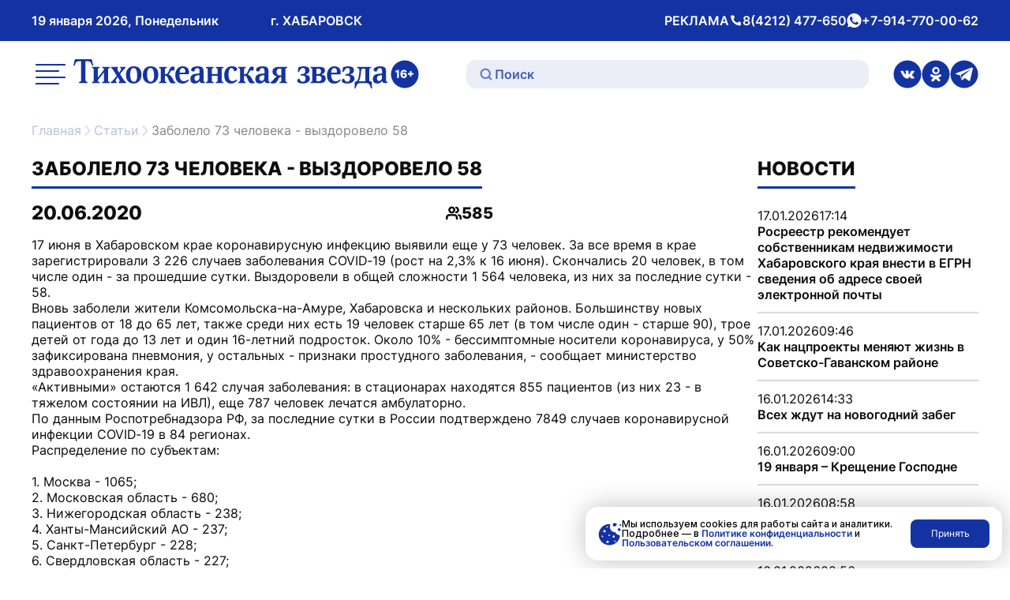

--- FILE ---
content_type: text/html; charset=UTF-8
request_url: https://toz.su/newspaper/news/zabolelo_73_cheloveka_vyzdorovelo_58/
body_size: 38322
content:
<!doctype html>
<html lang="ru" itemscope itemtype="http://schema.org/WebPage">
<head>
    <meta name="viewport" content="width=device-width, initial-scale=1" />
    <meta name="format-detection" content="telephone=no" />
    <meta name="format-detection" content="date=no" />
    <meta name="format-detection" content="address=no" />
    <meta name="format-detection" content="email=no" />
    <meta property="og:type" content="website" />
    <meta property="og:locale" content = "ru_RU" />
    <meta property="og:title" content="Заболело 73 человека - выздоровело 58" />
    <meta property="og:description" content="Тихоокеанская звезда — ежедневная общественно-политическая газета, издающаяся в Хабаровском крае, одна из старейших непрерывно издающихся газет Дальнего Востока." />
    <meta property="og:url" content="http://toz.su/newspaper/news/zabolelo_73_cheloveka_vyzdorovelo_58/" />
    <meta property="og:site_name" content="Тихоокеанская звезда. Общественно-политическая газета, г. Хабаровск" />
    <meta name="google-site-verification" content="3xLO8tZVAh46eYS3WWotuveuc-P-QgQFWjjpadFcu-Y" />
		  <meta name="title" content="Заболело 73 человека - выздоровело 58" />
		 <meta name="description" content="Тихоокеанская звезда — ежедневная общественно-политическая газета, издающаяся в Хабаровском крае, одна из старейших непрерывно издающихся газет Дальнего Востока." />
		  
    
        
    <script type="module" src="/local/templates/toz_v2/bundles/dist/index/index-DtHxv0YF.js" defer></script>

    <!-- Yandex.Metrika counter -->
    <script type="text/javascript">
        (function (m, e, t, r, i, k, a) {
            m[i] = m[i] || function () {
                (m[i].a = m[i].a || []).push(arguments)
            };
            m[i].l = 1 * new Date();
            for (var j = 0; j < document.scripts.length; j++) {
                if (document.scripts[j].src === r) {
                    return;
                }
            }
            k = e.createElement(t), a = e.getElementsByTagName(t)[0], k.async = 1, k.src = r, a.parentNode.insertBefore(k, a)
        })
        (window, document, "script", "https://mc.yandex.ru/metrika/tag.js", "ym");

        ym(99816354, "init", {
            clickmap: true,
            trackLinks: true,
            accurateTrackBounce: true,
            webvisor: true,
            ecommerce: "dataLayer"
        });
    </script>
    <noscript>
        <div><img src="https://mc.yandex.ru/watch/99816354" style="position:absolute; left:-9999px;" alt=""/></div>
    </noscript>
    <!-- /Yandex.Metrika counter -->

    <link rel="preconnect" href="https://fonts.googleapis.com">
    <link rel="preconnect" href="https://fonts.gstatic.com" crossorigin>
    <link href="https://fonts.googleapis.com/css2?family=Inter:wght@300;400;500;600;700&display=swap" rel="stylesheet">

    <meta http-equiv="Content-Type" content="text/html; charset=UTF-8" />
<meta name="description" content="Тихоокеанская звезда — ежедневная общественно-политическая газета, издающаяся в Хабаровском крае, одна из старейших непрерывно издающихся газет Дальнего Востока." />
<link href="/local/templates/toz_v2/bundles/dist/index/index-CfX0VhJP.css?175004679781745" type="text/css"  data-template-style="true"  rel="stylesheet" />
<link href="/bitrix/components/bitrix/search.title/templates/.default/style.css?14952507762108" type="text/css"  data-template-style="true"  rel="stylesheet" />
<script>if(!window.BX)window.BX={};if(!window.BX.message)window.BX.message=function(mess){if(typeof mess==='object'){for(let i in mess) {BX.message[i]=mess[i];} return true;}};</script>
<script>(window.BX||top.BX).message({'JS_CORE_LOADING':'Загрузка...','JS_CORE_NO_DATA':'- Нет данных -','JS_CORE_WINDOW_CLOSE':'Закрыть','JS_CORE_WINDOW_EXPAND':'Развернуть','JS_CORE_WINDOW_NARROW':'Свернуть в окно','JS_CORE_WINDOW_SAVE':'Сохранить','JS_CORE_WINDOW_CANCEL':'Отменить','JS_CORE_WINDOW_CONTINUE':'Продолжить','JS_CORE_H':'ч','JS_CORE_M':'м','JS_CORE_S':'с','JSADM_AI_HIDE_EXTRA':'Скрыть лишние','JSADM_AI_ALL_NOTIF':'Показать все','JSADM_AUTH_REQ':'Требуется авторизация!','JS_CORE_WINDOW_AUTH':'Войти','JS_CORE_IMAGE_FULL':'Полный размер'});</script>

<script src="/bitrix/js/main/core/core.js?1712543223494198"></script>

<script>BX.Runtime.registerExtension({'name':'main.core','namespace':'BX','loaded':true});</script>
<script>BX.setJSList(['/bitrix/js/main/core/core_ajax.js','/bitrix/js/main/core/core_promise.js','/bitrix/js/main/polyfill/promise/js/promise.js','/bitrix/js/main/loadext/loadext.js','/bitrix/js/main/loadext/extension.js','/bitrix/js/main/polyfill/promise/js/promise.js','/bitrix/js/main/polyfill/find/js/find.js','/bitrix/js/main/polyfill/includes/js/includes.js','/bitrix/js/main/polyfill/matches/js/matches.js','/bitrix/js/ui/polyfill/closest/js/closest.js','/bitrix/js/main/polyfill/fill/main.polyfill.fill.js','/bitrix/js/main/polyfill/find/js/find.js','/bitrix/js/main/polyfill/matches/js/matches.js','/bitrix/js/main/polyfill/core/dist/polyfill.bundle.js','/bitrix/js/main/core/core.js','/bitrix/js/main/polyfill/intersectionobserver/js/intersectionobserver.js','/bitrix/js/main/lazyload/dist/lazyload.bundle.js','/bitrix/js/main/polyfill/core/dist/polyfill.bundle.js','/bitrix/js/main/parambag/dist/parambag.bundle.js']);
</script>
<script>(window.BX||top.BX).message({'LANGUAGE_ID':'ru','FORMAT_DATE':'DD.MM.YYYY','FORMAT_DATETIME':'DD.MM.YYYY HH:MI:SS','COOKIE_PREFIX':'BITRIX_SM','SERVER_TZ_OFFSET':'36000','UTF_MODE':'Y','SITE_ID':'s1','SITE_DIR':'/','USER_ID':'','SERVER_TIME':'1768760792','USER_TZ_OFFSET':'0','USER_TZ_AUTO':'Y','bitrix_sessid':'ef841c9d0aae40a57f372b551c5006c0'});</script>


<script type='text/javascript'>window['recaptchaFreeOptions']={'size':'normal','theme':'light','badge':'bottomright','version':'','action':'','lang':'ru','key':'6Lf9U9cUAAAAABbOj9Wj1Zm9Q3UKjjfBA4mIsRnw'};</script>
<script type="text/javascript">/**
*   ReCaptcha 2.0 Google js
*	Shevtcoff S.V. 
*	date 25.08.19
*	time 12:10
*/
;
"use strict";

(function(window, document){
    
    var Recaptchafree = Recaptchafree || {};
    Recaptchafree.form_submit;
    var settigs = window['recaptchaFreeOptions'];
    Recaptchafree.loadApi = function(){
        var detectRecaptchaApi = document.getElementById("recaptchaApi");
        if(!detectRecaptchaApi){
            var script = document.createElement('script');
            script.async = true;
            script.id = "recaptchaApi";
            script.src = "//www.google.com/recaptcha/api.js?onload=RecaptchafreeLoaded&render=explicit&hl=" + settigs["lang"];
            script.onerror = function() {
              console.error("Failed to load \"www.google.com/recaptcha/api.js\"");
            };
            document.getElementsByTagName("head")[0].appendChild(script); 
        } 
        return true;
    };

    Recaptchafree.loaded = function(){
        Recaptchafree.renderById = Recaptchafree.renderByIdAfterLoad;
        Recaptchafree.renderAll();
        /* If invisible recaptcha on the page */
        if(settigs["size"] === "invisible") {
            document.addEventListener('submit',function(e){
                if(e.target && e.target.tagName === "FORM"){
                    var g_recaptcha = e.target.querySelector('div.g-recaptcha');
                    var widget_id = g_recaptcha.getAttribute("data-widget");
                    grecaptcha.execute(widget_id);
                    Recaptchafree.form_submit = e.target;
                    e.preventDefault();    
                } 
            }, false);
            /* hide grecaptcha-badge, if multi invisible recaptcha */
            var badges = document.querySelectorAll('.grecaptcha-badge'); 
            for (var i = 1; i < badges.length; i++) {
                badges[i].style.display="none";
            }
        }
        /* update after ajax jQuery */
        if (window.jQuery){
            jQuery(document).ajaxComplete(function() {
                Recaptchafree.reset();
            });
        }
        /* update after ajax BX  */
        if (typeof window.BX.addCustomEvent !== "undefined"){
            window.BX.addCustomEvent('onAjaxSuccess', function () {
                Recaptchafree.reset();   
            });
        }
    };

    Recaptchafree.renderAll = function() { 
        var elements = document.querySelectorAll('div.g-recaptcha');
        for (var i = 0; i < elements.length; i++) {
            if(!elements[i].hasAttribute("data-widget")) {
                Recaptchafree.renderById(elements[i].getAttribute("id"));
            } 
        }
    };

    Recaptchafree.renderByIdAfterLoad = function(id) { 
        var el = document.getElementById(id);
        var widget = grecaptcha.render(el, {
            'sitekey'   : el.hasAttribute("data-sitekey") ? el.getAttribute("data-sitekey") : settigs["key"],
            'theme'     : el.hasAttribute("data-theme") ? el.getAttribute("data-theme") : settigs["theme"],
            'size'      : el.hasAttribute("data-size") ? el.getAttribute("data-size") : settigs["size"],
            'callback'  : el.hasAttribute("data-callback") ? el.getAttribute("data-callback") : settigs["callback"],
            'badge'     : el.hasAttribute("data-badge") ? el.getAttribute("data-badge") : settigs["badge"]
        });
        el.setAttribute("data-widget", widget);
    };

    Recaptchafree.reset = function() { 
        Recaptchafree.renderAll(); 
        var elements = document.querySelectorAll('div.g-recaptcha[data-widget]');
        for (var i = 0; i < elements.length; i++) {
            var id = elements[i].getAttribute('data-widget');
            if(window.grecaptcha){
                grecaptcha.reset(id);
            }
        }
    };

    Recaptchafree.submitForm = function(token){
        if(Recaptchafree.form_submit !== undefined){
            var x = document.createElement("INPUT"); /* create token input  */
            x.setAttribute("type", "hidden");  
            x.name = "g-recaptcha-response";
            x.value = token;
            Recaptchafree.form_submit.appendChild(x);  /* append current form  */
            var elements = Recaptchafree.form_submit.elements;
            for (var i = 0; i < elements.length; i++) {
                if(elements[i].getAttribute("type") === "submit")  {
                    var submit_hidden = document.createElement("INPUT"); /* create submit input hidden  */
                    submit_hidden.setAttribute("type", "hidden");  
                    submit_hidden.name = elements[i].name;
                    submit_hidden.value = elements[i].value;
                    Recaptchafree.form_submit.appendChild(submit_hidden);  /* append current form  */
                }
            }
            document.createElement('form').submit.call(Recaptchafree.form_submit); /* submit form  */
        }       
    };

    Recaptchafree.throttle = function(func, wait, options) {
        var context, args, result;
        var timeout = null;
        var previous = 0;
        if (!options) options = {};
        var later = function() {
          previous = options.leading === false ? 0 : new Date().getTime();
          timeout = null;
          result = func.apply(context, args);
          if (!timeout) context = args = null;
        };
        return function() {
          var now = new Date().getTime();
          if (!previous && options.leading === false) previous = now;
          var remaining = wait - (now - previous);
          context = this;
          args = arguments;
          if (remaining <= 0 || remaining > wait) {
            if (timeout) {
              clearTimeout(timeout);
              timeout = null;
            }
            previous = now;
            result = func.apply(context, args);
            if (!timeout) context = args = null;
          } else if (!timeout && options.trailing !== false) {
            timeout = setTimeout(later, remaining);
          }
          return result;
        };
    };

    Recaptchafree.replaceCaptchaBx = function(){
        var images = document.body.querySelectorAll('form img');
        var src = '[data-uri]';
        Recaptchafree.renderAll();
        for (var i = 0; i < images.length; i++) {
            var img = images[i];
            if (/\/bitrix\/tools\/captcha\.php\?(captcha_code|captcha_sid)=[0-9a-z]+/i.test(img.src)) {
                img['src'] = src;
                img.removeAttribute("width");
                img.removeAttribute('height');
                img.style.display = 'none';
                if(!img.parentNode.querySelector(".g-recaptcha")){
                    var recaptchaId = 'd_recaptcha_' +Math.floor(Math.random()*16777215).toString(16);
                    var replacement = document.createElement('div');
                    replacement['id'] = recaptchaId;
                    replacement['className'] = 'g-recaptcha';
                    img.parentNode.appendChild(replacement);
                    Recaptchafree.renderById(recaptchaId);
                }    
            }
        }
        var inputs = document.querySelectorAll('form input[name="captcha_word"]');
        for (var i = 0; i < inputs.length; i++) {
            var inp = inputs[i];
            if (inp.style.display !== "none") {
                inp.style.display = "none";
            } 
            inp.value = "";
        }  
    };

    Recaptchafree.init = function(){
        Recaptchafree.renderById = Recaptchafree.loadApi;
        document.addEventListener("DOMContentLoaded", function () {
            Recaptchafree.renderAll();
            Recaptchafree.replaceCaptchaBx();
            var throttled = Recaptchafree.throttle(Recaptchafree.replaceCaptchaBx, 200);
            var MutationObserver = window.MutationObserver
                || window.WebKitMutationObserver
                || window.MozMutationObserver;

            if (!!MutationObserver) {
                var observer = new MutationObserver(function(mutations) {
                    mutations.forEach(function(mutation) {
                       if(mutation.type === 'childList' && mutation.addedNodes.length > 0 && mutation.addedNodes[0].tagName !== "IFRAME"){
                        throttled();  
                       }
                    });
                });
                observer.observe(document.body, {
                    attributes: false,
                    characterData: false,
                    childList: true,
                    subtree: true,
                    attributeOldValue: false,
                    characterDataOldValue: false
                });
            } else {
                document.addEventListener('DOMNodeInserted', function(mutation) {
                    throttled();
                });
            }
        });
    };
    
    Recaptchafree.init(); 
    window.Recaptchafree = Recaptchafree;
    window.RecaptchafreeLoaded = Recaptchafree.loaded;
    window.RecaptchafreeSubmitForm = Recaptchafree.submitForm;

})(window, document);</script>



<script src="/bitrix/components/bitrix/search.title/script.js?15692047139847"></script>
<script type="text/javascript">var _ba = _ba || []; _ba.push(["aid", "f5dc9496d76608f9079c83e3902fc470"]); _ba.push(["host", "toz.su"]); (function() {var ba = document.createElement("script"); ba.type = "text/javascript"; ba.async = true;ba.src = (document.location.protocol == "https:" ? "https://" : "http://") + "bitrix.info/ba.js";var s = document.getElementsByTagName("script")[0];s.parentNode.insertBefore(ba, s);})();</script>


    <title>Заболело 73 человека - выздоровело 58</title>
</head>
<body data-entity="body" data-scroll="scroll-lock-trigger">
    
    <div class="body-indent"></div>

    <header class="header">
        <div class="black-screen visually-hidden" data-entity="black-screen-trigger"></div>
        <div class="burger container">
            <div class="burger-wrap" data-entity="burger-menu">
                <div class="burger__close-btn">
                    <button class="tool-icon" type="button" title="Закрыть меню" data-entity="burger-menu-close">
                        <svg class="tool-icon__icon" xmlns="http://www.w3.org/2000/svg" width="24" height="24" viewBox="0 0 24 24" fill="none">
                            <path d="M18 6L6 18" stroke="white" stroke-opacity="0.7" stroke-width="2" stroke-linecap="round" stroke-linejoin="round"/>
                            <path d="M6 6L18 18" stroke="white" stroke-opacity="0.7" stroke-width="2" stroke-linecap="round" stroke-linejoin="round"/>
                        </svg>
                        <span class="visually-hidden">Закрытие меню</span>
                    </button>
                </div>
                
<ul class="top-menu">

        <li class="top-menu__link">
        <a href="/"
           class="top-menu__link top-menu__link--no-padding"
            title="Перейти на Главная">
            Главная        </a>
    </li>

    <li class="top-menu__link">
        <a href="/news/"
           class="top-menu__link top-menu__link--no-padding"
            title="Перейти на Новости">
            Новости        </a>
    </li>

    <li class="top-menu__link">
        <a href="/newspaper/"
           class="top-menu__link top-menu__link--no-padding"
            title="Перейти на Статьи">
            Статьи        </a>
    </li>

    <li class="top-menu__link">
        <a href="/postfactum/"
           class="top-menu__link top-menu__link--no-padding"
            title="Перейти на Постфактум">
            Постфактум        </a>
    </li>

    <li class="top-menu__link">
        <a href="/necrology/"
           class="top-menu__link top-menu__link--no-padding"
            title="Перейти на Некролог">
            Некролог        </a>
    </li>

    <li class="top-menu__link">
        <a href="/special_issues/"
           class="top-menu__link top-menu__link--no-padding"
            title="Перейти на Спецвыпуски">
            Спецвыпуски        </a>
    </li>

    <li class="top-menu__link">
        <a href="/about/"
           class="top-menu__link top-menu__link--no-padding"
            title="Перейти на О газете «Тихоокеанская звезда»">
            О газете «Тихоокеанская звезда»        </a>
    </li>

    <li class="top-menu__link">
        <a href="/photo_gallery/"
           class="top-menu__link top-menu__link--no-padding"
            title="Перейти на Фотогалерея">
            Фотогалерея        </a>
    </li>

    <li class="top-menu__link">
        <a href="/video_gallery/"
           class="top-menu__link top-menu__link--no-padding"
            title="Перейти на Видеогалерея">
            Видеогалерея        </a>
    </li>

    <li class="top-menu__link">
        <a href="/advertisement/"
           class="top-menu__link top-menu__link--no-padding"
            title="Перейти на Реклама и подписка">
            Реклама и подписка        </a>
    </li>

    <li class="top-menu__link">
        <a href="/mandatory-information/"
           class="top-menu__link top-menu__link--no-padding"
            title="Перейти на Обязательная информация">
            Обязательная информация        </a>
    </li>


</ul>
                <div class="burger__text-group">
                    <div class="header__text">
                        РЕКЛАМА
                    </div>
                                            <div class="header__text">
                            <svg xmlns="http://www.w3.org/2000/svg" width="17" height="16" fill="none" viewBox="0 0 17 16">
                                <path fill="#fff" stroke="#fff" d="M10.6 11.2h.2l.2-.1 1.1-1.1a.6.6 0 0 1 .7-.2l1.3.6a.6.6 0 0 1 .4.5v2.5a.6.6 0 0 1-.6.6c-4.6-.3-7.4-2.4-9-4.7a15 15 0 0 1-2.4-6.9.6.6 0 0 1 .6-.4h2.4a.6.6 0 0 1 .5.4l.6 1.3a.6.6 0 0 1-.1.7l-1.2 1-.1.3v.2h.5-.5a3 3 0 0 0 0 .2 6.7 6.7 0 0 0 1 2.2 6 6 0 0 0 4.4 3Z"/>
                            </svg>
                            <span class="visually-hidden">Телефон</span>
                            <a class="header__link"
                               href="tel:+74212477650"
                               title="Совершить звонок">
                                8(4212) 477-650                            </a>
                        </div>
                                                                <div class="header__text">
                            <svg xmlns="http://www.w3.org/2000/svg" width="19" height="18" fill="none" viewBox="0 0 19 18">
                                <path fill="#fff" d="M9.5 0a9 9 0 0 0-7.6 13.8l.2.3-1 3.3 3.5-.9.3.2A9 9 0 1 0 9.5 0ZM14.8 13c-.3.6-1.3 1.2-1.9 1.2h-1.7l-1.5-.6c-2.7-1.2-4.5-4-4.6-4.1C5 9.2 4 7.9 4 6.6c0-1.3.7-2 1-2.3.2-.2.5-.3.7-.3h.5c.1 0 .4 0 .6.5l.8 2V7l-.2.4L7 8c-.2.1-.3.3-.2.5.2.3.7 1.2 1.5 1.9 1 1 2 1.2 2.2 1.3.3.2.4.2.6 0l.9-1c.1-.4.3-.3.6-.2l1.8.9c.3 0 .5.2.5.3l-.1 1.3Z"/>
                            </svg>
                            <span class="visually-hidden">whatsApp</span>
                            <a class="header__link"
                               href="https://wa.me/79147700062"
                               title="Написать нам">
                                +7-914-770-00-62                            </a>
                        </div>
                                    </div>
                <div class="burger__social">
                                            <a class="header__social-link tool-icon" href="https://vk.com/tozkhv" title="Перейти в Вконтакте">
                            <svg class="tool-icon__icon" xmlns="http://www.w3.org/2000/svg" width="36" height="37" fill="none" viewBox="0 0 36 37">
                                <g clip-path="url(#a)">
                                    <path fill="#1433A3" d="M18 .5a18 18 0 1 0 0 36 18 18 0 0 0 0-36Zm8.3 23.6h-2.6a2 2 0 0 1-1.4-.5l-1.2-1.4c-.2 0-.3-.2-.4-.3-.4-.3-.7-.2-.9.2l-.2 1.3a.7.7 0 0 1-.8.7 7 7 0 0 1-.8 0c-1 0-2-.3-2.9-.7a8 8 0 0 1-2.5-2.2A26 26 0 0 1 9 14.5l.2-.3h2.9a1 1 0 0 1 .8.7c.5 1.2 1.2 2.4 2 3.4a1.9 1.9 0 0 0 .6.5.3.3 0 0 0 .3-.3l.2-1v-1.9a1 1 0 0 0-.9-1c-.2 0-.2-.2 0-.4.2-.3.6-.4 1-.4h2l.9.1a.8.8 0 0 1 .6.7v3.8c.1.4.4.5.7.2a10.4 10.4 0 0 0 2.3-3.8c.2-.5.3-.6.8-.6h3.3a.4.4 0 0 1 .3.6l-.8 1.7-1.8 2.4-.2.3c-.2.4-.2.6.1 1l1.6 1.5 1 1.2c.3.6 0 1.1-.6 1.2Z"/>
                                </g>
                                <defs>
                                    <clipPath id="a">
                                        <path fill="#fff" d="M0 .5h36v36H0z"/>
                                    </clipPath>
                                </defs>
                            </svg>
                            <span class="visually-hidden">ссылка на страницу в Вконтакте</span>
                        </a>
                                                                <a class="header__social-link tool-icon" href="https://ok.ru/tozkhv" title="Перейти в Одноклассники">
                            <svg class="tool-icon__icon" xmlns="http://www.w3.org/2000/svg" width="36" height="37" fill="none" viewBox="0 0 36 37">
                                <g fill="#1433A3" clip-path="url(#a)">
                                    <path d="M18.4 16.2a2.4 2.4 0 1 0-.8-4.7 2.4 2.4 0 0 0 .8 4.7Z"/>
                                    <path d="M18 .5a18 18 0 1 0 0 36 18 18 0 0 0 0-36ZM18 9a4.8 4.8 0 1 1 0 9.6A4.8 4.8 0 0 1 18 9Zm6.4 12.5c-1 .6-2.2 1.1-3.4 1.4l2.3 2.3a1.6 1.6 0 0 1-2.2 2.3l-3.1-3-3 3a1.6 1.6 0 0 1-2.3-2.3L15 23c-1.2-.3-2.4-.8-3.4-1.4a1.6 1.6 0 1 1 1.6-2.8 9.2 9.2 0 0 0 9.6 0 1.6 1.6 0 0 1 1.6 2.8Z"/>
                                </g>
                                <defs>
                                    <clipPath id="a">
                                        <path fill="#fff" d="M0 .5h36v36H0z"/>
                                    </clipPath>
                                </defs>
                            </svg>
                            <span class="visually-hidden">ссылка на страницу в Одноклассниках</span>
                        </a>
                                                                <a class="header__social-link tool-icon" href="https://t.me/tozkhv" title="Перейти в Телеграмм">
                            <svg class="tool-icon__icon" xmlns="http://www.w3.org/2000/svg" width="36" height="37" fill="none" viewBox="0 0 36 37">
                                <g fill="#1433A3" clip-path="url(#a)">
                                    <path d="m25.2 13.3-9.1 7.4-.4.4-.2.3-.1.8-.3 2.2a.1.1 0 0 1 0 .1.1.1 0 0 1-.2 0l-.7-2.3-.8-2.3a.5.5 0 0 1 .2-.5l9.5-5.5 1.8-1c.3-.2.6.2.3.4Z"/>
                                    <path d="M18 .5a18 18 0 1 0 0 36 18 18 0 0 0 0-36Zm11.2 10.4-3.5 15.5c-.2.8-1 1.1-1.7.7l-5.3-3.6L16 26a1 1 0 0 1-1.5-.3l-1-2.9-1-2.8-5.2-1.5a.7.7 0 0 1 0-1.3L27.3 10l.4-.1c.8-.3 1.6.4 1.4 1.1Z"/>
                                </g>
                                <defs>
                                    <clipPath id="a">
                                        <path fill="#fff" d="M0 .5h36v36H0z"/>
                                    </clipPath>
                                </defs>
                            </svg>
                            <span class="visually-hidden">ссылка на канал в Телеграмм</span>
                        </a>
                                    </div>
            </div>
        </div>
        <div class="header__wrap-top">
            <div class="header__top container">
                <div class="header__text-group header__mobile-text-group">
                    <button class="btn-mini header__menu-btn" type="button" title="Открыть меню" data-entity="burger-menu-open">
                        <svg xmlns="http://www.w3.org/2000/svg" width="24" height="24" fill="none" viewBox="0 0 24 24">
                            <path stroke="#101011" stroke-linecap="round" stroke-linejoin="round" stroke-width="2" d="M17 10H3M21 6H3M21 14H3"/>
                            <path stroke="#000" stroke-linecap="round" stroke-linejoin="round" stroke-width="2" d="M17 18H3"/>
                        </svg>
                        <span class="visually-hidden">меню</span>
                    </button>
                    <a href="/search/" class="btn-mini header__search-btn" title="Перейти на страницу поиска">
                        <svg xmlns="http://www.w3.org/2000/svg" width="24" height="24" fill="none" viewBox="0 0 24 24">
                            <path stroke="#fff" stroke-linecap="round" stroke-linejoin="round" stroke-width="2" d="M10.8 18.8a8 8 0 1 0 0-16 8 8 0 0 0 0 16ZM16.5 16.5l4.8 4.8"/>
                        </svg>
                        <span class="visually-hidden">поиск</span>
                    </a>
                </div>
                <div class="header__text-group header__text-group--desk-width">
                    <div class="header__text">19 января 2026, Понедельник</div>
                    <div class="header__text header__city-desk-hidden">г. ХАБАРОВСК</div>
                </div>
                <div class="header__text-group header__desk-hidden">
                    <div class="header__text">
                        РЕКЛАМА
                        <svg xmlns="http://www.w3.org/2000/svg" width="17" height="16" fill="none" viewBox="0 0 17 16">
                            <path fill="#fff" stroke="#fff" d="M10.6 11.2h.2l.2-.1 1.1-1.1a.6.6 0 0 1 .7-.2l1.3.6a.6.6 0 0 1 .4.5v2.5a.6.6 0 0 1-.6.6c-4.6-.3-7.4-2.4-9-4.7a15 15 0 0 1-2.4-6.9.6.6 0 0 1 .6-.4h2.4a.6.6 0 0 1 .5.4l.6 1.3a.6.6 0 0 1-.1.7l-1.2 1-.1.3v.2h.5-.5a3 3 0 0 0 0 .2 6.7 6.7 0 0 0 1 2.2 6 6 0 0 0 4.4 3Z"/>
                        </svg>
                        <span class="visually-hidden">Телефон</span>
                        <a class="header__link"
                           href="tel:+74212477650"
                           title="Совершить звонок">
                            8(4212) 477-650                        </a>
                    </div>
                    <div class="header__text">
                        <svg xmlns="http://www.w3.org/2000/svg" width="19" height="18" fill="none" viewBox="0 0 19 18">
                            <path fill="#fff" d="M9.5 0a9 9 0 0 0-7.6 13.8l.2.3-1 3.3 3.5-.9.3.2A9 9 0 1 0 9.5 0ZM14.8 13c-.3.6-1.3 1.2-1.9 1.2h-1.7l-1.5-.6c-2.7-1.2-4.5-4-4.6-4.1C5 9.2 4 7.9 4 6.6c0-1.3.7-2 1-2.3.2-.2.5-.3.7-.3h.5c.1 0 .4 0 .6.5l.8 2V7l-.2.4L7 8c-.2.1-.3.3-.2.5.2.3.7 1.2 1.5 1.9 1 1 2 1.2 2.2 1.3.3.2.4.2.6 0l.9-1c.1-.4.3-.3.6-.2l1.8.9c.3 0 .5.2.5.3l-.1 1.3Z"/>
                        </svg>
                        <span class="visually-hidden">whatsApp</span>
                        <a class="header__link"
                           href="https://wa.me/79147700062"
                           title="Написать нам">
                            +7-914-770-00-62                        </a>
                    </div>
                </div>
            </div>
        </div>
        <div class="header__wrap-bottom">
            <div class="header__bottom container">
                <button class="tool-icon header__menu-desk-hidden" type="button" title="Открыть меню" data-entity="burger-menu-open">
                    <svg class="tool-icon__icon" xmlns="http://www.w3.org/2000/svg" width="46" height="46" fill="none" viewBox="0 0 46 46">
                        <g stroke="#1433A3" stroke-linecap="round" stroke-linejoin="round" stroke-width="2">
                            <path d="M32.6 19.2H5.7M40.3 11.5H5.8M40.3 26.8H5.8M32.6 34.5H5.7"/>
                        </g>
                    </svg>
                    <span class="visually-hidden">меню</span>
                </button>
                <div class="header__logo-wrap">
                    <a class="header__logo tool-icon" href="/" title="Перейти на главную">
                        <svg class="tool-icon__icon" width="406" height="67" viewBox="0 0 406 67" fill="none" xmlns="http://www.w3.org/2000/svg">
                            <g clip-path="url(#clip0_1168_2319)">
                                <path d="M40.5761 45.3058V43.8743L41.514 43.6646C42.3843 43.4688 42.8195 42.6822 42.8195 41.3073V31.5831L34.9054 41.812C34.9054 42.8501 35.3397 43.468 36.2109 43.6637L37.1487 43.8735V45.3049H27.4805V43.8735L28.4183 43.6637C28.9623 43.5515 29.3156 43.3548 29.4792 43.0738C29.669 42.7657 29.7651 42.1618 29.7651 41.2638V28.6784C29.7651 27.7812 29.669 27.1782 29.4792 26.8684C29.3165 26.6161 28.9623 26.4342 28.4183 26.3211L27.4805 26.1114V24.6799H37.1487V26.1114L36.2109 26.3211C35.3397 26.5177 34.9054 27.3035 34.9054 28.6784V38.4026L42.8195 28.1737C42.8195 27.4723 42.7242 27.0103 42.5344 26.7858C42.3978 26.6178 42.0579 26.4629 41.514 26.322L40.5761 26.1122V24.6808H50.2444V26.1122L49.3066 26.322C48.7618 26.4351 48.4093 26.6178 48.2457 26.8693C48.0551 27.1495 47.9598 27.7395 47.9598 28.6375V41.3073C47.9598 42.2053 48.0551 42.8092 48.2457 43.1173C48.4084 43.3696 48.7618 43.5524 49.3066 43.6646L50.2444 43.8743V45.3058H40.5761Z" fill="#1433A3"/>
                                <path d="M61.439 45.3056V43.8742C62.2275 43.7062 62.6222 43.272 62.6222 42.5698C62.6222 42.0372 62.2958 41.2228 61.6431 40.1289L60.093 37.6037L58.7875 39.7078C57.9719 40.9713 57.5637 41.9111 57.5637 42.528C57.5637 43.1737 57.9315 43.6227 58.6652 43.8751V45.3065H51.4443V43.8751C52.695 43.3147 54.1633 41.9955 55.85 39.9192L59.032 36.0043L54.7891 29.2273C53.7551 27.5436 52.7085 26.5063 51.6484 26.113V24.6815H60.6235V26.113C59.9707 26.4219 59.6443 26.7865 59.6443 27.2068C59.6443 27.7689 59.9294 28.5399 60.5012 29.5215L62.0926 32.1738L63.5609 29.7738C64.2136 28.7078 64.54 27.8516 64.54 27.2059C64.54 26.6168 64.1453 26.2531 63.3568 26.1121V24.6807H70.0876V26.1121C69.3801 26.3645 68.1563 27.5714 66.4156 29.7312L63.1518 33.8141L67.4353 40.591C68.5224 42.3035 69.6516 43.3973 70.8214 43.8733V45.3048H61.439V45.3056Z" fill="#1433A3"/>
                                <path d="M87.6786 26.5742C89.4184 28.3989 90.2896 31.0356 90.2896 34.4876C90.2896 38.3042 89.1603 41.2375 86.9035 43.2851C85.081 44.941 82.9186 45.7686 80.4164 45.7686C77.3972 45.7686 75.0172 44.8296 73.2765 42.9483C71.508 41.04 70.625 38.4025 70.625 35.0349C70.625 31.1348 71.7399 28.2153 73.9706 26.2792C75.7105 24.7363 77.8872 23.9636 80.4982 23.9636C83.5723 23.9636 85.9649 24.8347 87.6786 26.5742ZM80.58 43.5801C83.4356 43.5801 84.8634 40.9147 84.8634 35.5831C84.8634 29.2969 83.3538 26.153 80.3346 26.153C77.479 26.153 76.0512 28.8192 76.0512 34.1508C76.052 40.4378 77.5616 43.5801 80.58 43.5801Z" fill="#1433A3"/>
                                <path d="M109.047 26.5742C110.787 28.3989 111.658 31.0356 111.658 34.4876C111.658 38.3042 110.529 41.2375 108.272 43.2851C106.449 44.941 104.287 45.7686 101.785 45.7686C98.7653 45.7686 96.3854 44.8296 94.6447 42.9483C92.8762 41.04 91.9932 38.4025 91.9932 35.0349C91.9932 31.1348 93.1081 28.2153 95.3388 26.2792C97.0786 24.7363 99.2553 23.9636 101.866 23.9636C104.94 23.9636 107.333 24.8347 109.047 26.5742ZM101.948 43.5801C104.804 43.5801 106.232 40.9147 106.232 35.5831C106.232 29.2969 104.722 26.153 101.703 26.153C98.8471 26.153 97.4193 28.8192 97.4193 34.1508C97.4193 40.4378 98.929 43.5801 101.948 43.5801Z" fill="#1433A3"/>
                                <path d="M133.281 45.1377C132.357 45.4745 131.35 45.6424 130.263 45.6424C128.685 45.6424 127.529 45.3196 126.795 44.6748C126.197 44.1701 125.598 43.2007 125 41.7701L123.94 39.1596C123.368 37.7577 122.905 36.8867 122.553 36.5508C122.199 36.2427 121.587 36.0879 120.717 36.0879H119.942V41.1392C119.942 42.6542 120.309 43.4965 121.043 43.6645L121.982 43.8742V45.3056H112.517V43.8742L113.454 43.6645C113.971 43.5522 114.325 43.3417 114.515 43.0319C114.705 42.6951 114.802 42.079 114.802 41.1801V28.6783C114.802 27.7811 114.706 27.1781 114.515 26.8683C114.353 26.616 113.998 26.4341 113.454 26.321L112.517 26.1113V24.6798H122.185V26.1113L121.247 26.321C120.377 26.5176 119.942 27.3034 119.942 28.6783V33.9829H120.921C122.553 33.9829 123.791 32.93 124.634 30.8259L125.613 28.3842C126.728 25.6344 128.101 24.2595 129.733 24.2595C131.447 24.2595 132.303 25.0314 132.303 26.5742C132.303 27.7254 131.922 28.7627 131.162 29.6886C130.371 29.324 129.692 29.1421 129.121 29.1421C128.306 29.1421 127.598 29.7034 127 30.8259L126.348 32.0885C125.75 33.211 125.206 33.9829 124.716 34.4041V34.6138C126.619 34.9227 128.251 36.4385 129.611 39.1596C130.618 41.2088 131.189 42.3453 131.324 42.5689C131.787 43.3269 132.303 43.7054 132.875 43.7054H133.283V45.1377H133.281Z" fill="#1433A3"/>
                                <path d="M150.175 33.8568L149.888 34.1091H138.465C138.465 39.9472 140.329 42.8649 144.054 42.8649C145.851 42.8649 147.74 42.08 149.726 40.5076L150.501 41.6449C148.38 44.4512 145.591 45.8539 142.137 45.8539C139.418 45.8539 137.255 44.9559 135.651 43.1599C133.964 41.2803 133.121 38.614 133.121 35.1621C133.121 31.7101 134.031 28.9612 135.854 26.9119C137.568 24.9479 139.757 23.9646 142.423 23.9646C145.007 23.9646 147.032 24.6808 148.501 26.1122C149.915 27.4871 150.622 29.311 150.622 31.5839C150.623 32.5933 150.473 33.3521 150.175 33.8568ZM142.423 26.1531C141.063 26.1531 140.043 26.8266 139.363 28.1737C138.846 29.2126 138.588 30.4892 138.588 32.005H144.992C145.536 32.005 145.809 31.6126 145.809 30.8268C145.809 27.7107 144.681 26.1531 142.423 26.1531Z" fill="#1433A3"/>
                                <path d="M167.275 45.3057C165.562 45.3057 164.447 44.4216 163.931 42.6543C162.271 44.7584 160.3 45.8113 158.015 45.8113C154.18 45.8113 152.263 43.8473 152.263 39.9184C152.263 37.3366 153.309 35.5136 155.404 34.4459C156.6 33.8568 158.504 33.4504 161.115 33.2259L163.85 32.9727V29.6051C163.85 27.36 162.937 26.2375 161.115 26.2375C160 26.2375 159.129 26.6169 158.504 27.3739C157.987 28.0196 157.593 29.0012 157.321 30.3212C156.749 30.4335 156.152 30.4892 155.527 30.4892C154.03 30.4892 153.283 29.773 153.283 28.3416C153.283 26.8544 154.248 25.7049 156.179 24.8904C157.648 24.3005 159.307 24.0063 161.157 24.0063C163.985 24.0063 165.955 24.4145 167.072 25.2272C168.296 26.1252 168.907 27.7525 168.907 30.1098V40.5919C168.907 41.7989 169.003 42.5847 169.192 42.9493C169.41 43.3696 169.913 43.6785 170.703 43.8751V45.3066H167.275V45.3057ZM161.686 35.3717C160.245 35.5397 159.225 35.8764 158.627 36.382C157.837 37.0277 157.443 38.1085 157.443 39.6234C157.443 40.5772 157.743 41.3072 158.342 41.8119C158.831 42.2609 159.402 42.4855 160.054 42.4855C161.17 42.4855 162.08 42.0364 162.789 41.1384C163.441 40.3239 163.768 39.3137 163.768 38.1076V35.1185L161.686 35.3717Z" fill="#1433A3"/>
                                <path d="M184.545 45.3058V43.8743L185.483 43.6646C185.999 43.5524 186.34 43.3418 186.504 43.032C186.693 42.6952 186.789 42.0791 186.789 41.1803V36.0027H179.404V41.1385C179.404 42.0644 179.486 42.6813 179.649 42.9902C179.813 43.2991 180.166 43.5228 180.71 43.6637L181.647 43.8735V45.3049H172.021V43.8735L172.958 43.6637C173.474 43.5515 173.814 43.3409 173.979 43.0311C174.168 42.6944 174.264 42.0783 174.264 41.1794V28.6784C174.264 27.7812 174.168 27.1782 173.979 26.8684C173.841 26.6161 173.502 26.4342 172.958 26.3211L172.021 26.1114V24.6799H181.647V26.1114L180.71 26.3211C179.839 26.5177 179.404 27.3035 179.404 28.6784V33.7716H186.789V28.6784C186.789 27.2765 186.353 26.4899 185.483 26.3211L184.545 26.1114V24.6799H194.173V26.1114L193.235 26.3211C192.718 26.4342 192.378 26.6169 192.215 26.8684C192.024 27.1773 191.93 27.7812 191.93 28.6784V41.1394C191.93 42.0652 192.011 42.6822 192.174 42.9911C192.338 43.3 192.691 43.5236 193.235 43.6646L194.173 43.8743V45.3058H184.545Z" fill="#1433A3"/>
                                <path d="M211.767 41.6856C209.482 44.4641 206.804 45.8538 203.731 45.8538C201.173 45.8538 199.147 45.0123 197.651 43.3285C195.992 41.5038 195.163 38.7827 195.163 35.1619C195.163 31.6551 196.087 28.8757 197.937 26.8273C199.677 24.9199 201.921 23.9653 204.669 23.9653C206.68 23.9653 208.272 24.2612 209.441 24.8494C210.828 25.5517 211.523 26.5193 211.523 27.7541C211.523 28.4833 211.114 29.0872 210.299 29.5641C209.536 30.0418 208.694 30.2802 207.769 30.2802C207.171 27.5305 206.015 26.1547 204.301 26.1547C201.826 26.1547 200.588 29.0315 200.588 34.7843C200.588 40.1167 202.247 42.7821 205.565 42.7821C207.142 42.7821 208.952 42.0389 210.991 40.5509L211.767 41.6856Z" fill="#1433A3"/>
                                <path d="M233.638 45.1377C232.714 45.4745 231.707 45.6424 230.62 45.6424C229.043 45.6424 227.887 45.3196 227.152 44.6748C226.554 44.1701 225.956 43.2007 225.358 41.7701L224.297 39.1596C223.726 37.7577 223.263 36.8867 222.91 36.5508C222.557 36.2427 221.944 36.0879 221.074 36.0879H220.299V41.1392C220.299 42.6542 220.667 43.4965 221.401 43.6645L222.339 43.8742V45.3056H212.875V43.8742L213.813 43.6645C214.328 43.5522 214.683 43.3417 214.873 43.0319C215.063 42.6951 215.16 42.079 215.16 41.1801V28.6783C215.16 27.7811 215.064 27.1781 214.873 26.8683C214.709 26.616 214.357 26.4341 213.813 26.321L212.875 26.1113V24.6798H222.542V26.1113L221.605 26.321C220.734 26.5176 220.299 27.3034 220.299 28.6783V33.9829H221.278C222.91 33.9829 224.148 32.93 224.992 30.8259L225.971 28.3842C227.086 25.6344 228.459 24.2595 230.09 24.2595C231.804 24.2595 232.66 25.0314 232.66 26.5742C232.66 27.7254 232.28 28.7627 231.519 29.6886C230.729 29.324 230.049 29.1421 229.479 29.1421C228.664 29.1421 227.956 29.7034 227.358 30.8259L226.705 32.0885C226.107 33.211 225.563 33.9829 225.073 34.4041V34.6138C226.977 34.9227 228.609 36.4385 229.969 39.1596C230.975 41.2088 231.546 42.3453 231.682 42.5689C232.144 43.3269 232.661 43.7054 233.233 43.7054H233.64V45.1377H233.638Z" fill="#1433A3"/>
                                <path d="M249.574 45.3057C247.861 45.3057 246.745 44.4216 246.229 42.6543C244.569 44.7584 242.599 45.8113 240.314 45.8113C236.478 45.8113 234.561 43.8473 234.561 39.9184C234.561 37.3366 235.607 35.5136 237.703 34.4459C238.899 33.8568 240.802 33.4504 243.413 33.2259L246.147 32.9727V29.6051C246.147 27.36 245.236 26.2375 243.413 26.2375C242.298 26.2375 241.428 26.6169 240.802 27.3739C240.285 28.0196 239.891 29.0012 239.62 30.3212C239.048 30.4335 238.45 30.4892 237.824 30.4892C236.328 30.4892 235.58 29.773 235.58 28.3416C235.58 26.8544 236.545 25.7049 238.476 24.8904C239.946 24.3005 241.604 24.0063 243.454 24.0063C246.282 24.0063 248.254 24.4145 249.369 25.2272C250.593 26.1252 251.205 27.7525 251.205 30.1098V40.5919C251.205 41.7989 251.3 42.5847 251.49 42.9493C251.708 43.3696 252.21 43.6785 253 43.8751V45.3066H249.574V45.3057ZM243.985 35.3717C242.543 35.5397 241.523 35.8764 240.925 36.382C240.135 37.0277 239.742 38.1085 239.742 39.6234C239.742 40.5772 240.041 41.3072 240.64 41.8119C241.129 42.2609 241.7 42.4855 242.353 42.4855C243.469 42.4855 244.379 42.0364 245.087 41.1384C245.739 40.3239 246.066 39.3137 246.066 38.1076V35.1185L243.985 35.3717Z" fill="#1433A3"/>
                                <path d="M265.37 45.3058V43.9587L266.308 43.7481C266.825 43.6368 267.165 43.4262 267.328 43.1173C267.518 42.7805 267.613 42.1636 267.613 41.2655V37.435H267.084C265.886 37.435 264.852 38.2347 263.982 39.8332L262.8 42.0217C262.065 43.3975 261.371 44.3242 260.718 44.8002C259.93 45.4171 258.801 45.7269 257.332 45.7269C255.646 45.7269 254.531 45.586 253.987 45.3058V43.9587C254.939 43.7908 256.325 42.5273 258.148 40.17C259.453 38.4583 260.703 37.3497 261.901 36.845V36.6344C258.174 35.8774 256.312 33.9691 256.312 30.9095C256.312 26.757 259.221 24.6799 265.042 24.6799H274.996V26.027L274.058 26.2375C273.541 26.3498 273.202 26.5317 273.038 26.7849C272.848 27.0938 272.753 27.6968 272.753 28.5949V41.2229C272.753 42.1496 272.834 42.7666 272.998 43.0746C273.16 43.3835 273.514 43.608 274.058 43.7481L274.996 43.9587V45.3058H265.37ZM267.613 27.1217C267.125 26.9537 266.375 26.8684 265.37 26.8684C262.786 26.8684 261.495 28.2729 261.495 31.0775C261.495 33.9969 262.949 35.4553 265.86 35.4553H267.614V27.1217H267.613Z" fill="#1433A3"/>
                                <path d="M301.435 43.917C299.776 45.1526 297.532 45.7705 294.703 45.7705C292.8 45.7705 291.194 45.5024 289.889 44.9699C288.421 44.3538 287.687 43.4271 287.687 42.1923C287.687 41.4631 287.972 40.8453 288.543 40.3405C289.086 39.8915 289.768 39.667 290.583 39.667C290.747 40.6773 291.208 41.5753 291.97 42.3611C292.731 43.1469 293.711 43.5393 294.907 43.5393C295.94 43.5393 296.77 43.1329 297.395 42.3185C297.939 41.5605 298.212 40.6347 298.212 39.54C298.212 38.025 297.858 36.9869 297.152 36.4256C296.554 35.9766 295.505 35.7521 294.011 35.7521H292.297V33.7315H294.54C296.742 33.7315 297.845 32.3288 297.845 29.5225C297.845 27.2774 296.907 26.1549 295.03 26.1549C293.453 26.1549 292.064 27.1791 290.868 29.2266L289.603 31.3742L288.38 31.0784L289.155 25.3961C290.949 24.4981 293.179 24.0491 295.845 24.0491C300.686 24.0491 303.107 25.7189 303.107 29.0578C303.107 31.6405 301.57 33.38 298.498 34.278V34.6148C302.005 35.1195 303.76 36.7337 303.76 39.4556C303.76 41.2803 302.984 42.7666 301.435 43.917Z" fill="#1433A3"/>
                                <path d="M315.966 45.3482H304.502V43.9168L305.441 43.7071C305.984 43.5948 306.338 43.4112 306.501 43.1598C306.69 42.8517 306.786 42.2478 306.786 41.3498V28.7209C306.786 27.8237 306.69 27.2207 306.501 26.9109C306.338 26.6586 305.984 26.4767 305.441 26.3636L304.502 26.1539V24.7224H315.15C317.298 24.7224 318.917 24.9191 320.005 25.3124C321.908 25.9859 322.861 27.319 322.861 29.3109C322.861 31.6682 321.393 33.3093 318.455 34.2361V34.4467C322.018 35.0079 323.799 36.6221 323.799 39.2875C323.798 43.3277 321.188 45.3482 315.966 45.3482ZM314.171 26.9962C313.49 26.9962 312.742 27.0945 311.928 27.2903V33.814H314.171C316.645 33.814 317.884 32.594 317.884 30.1523C317.884 28.0474 316.645 26.9962 314.171 26.9962ZM314.579 36.0034H311.927V41.3916C311.927 42.4593 312.415 42.9918 313.394 42.9918H314.415C317.108 42.9918 318.454 41.757 318.454 39.2875C318.454 37.0981 317.162 36.0034 314.579 36.0034Z" fill="#1433A3"/>
                                <path d="M342.394 33.8995L342.108 34.1519H330.685C330.685 39.9899 332.548 42.9076 336.274 42.9076C338.069 42.9076 339.96 42.1227 341.944 40.5503L342.72 41.6876C340.597 44.4939 337.81 45.8967 334.355 45.8967C331.636 45.8967 329.474 44.9986 327.869 43.2026C326.182 41.323 325.341 38.6568 325.341 35.2048C325.341 31.7528 326.251 29.0039 328.074 26.9546C329.787 24.9906 331.977 24.0073 334.641 24.0073C337.225 24.0073 339.251 24.7235 340.721 26.1549C342.135 27.5298 342.841 29.3537 342.841 31.6266C342.841 32.636 342.692 33.3939 342.394 33.8995ZM334.641 26.1958C333.283 26.1958 332.262 26.8693 331.583 28.2164C331.066 29.2554 330.807 30.5319 330.807 32.0478H337.213C337.757 32.0478 338.028 31.6553 338.028 30.8696C338.028 27.7534 336.899 26.1958 334.641 26.1958Z" fill="#1433A3"/>
                                <path d="M357.938 43.917C356.279 45.1526 354.036 45.7705 351.207 45.7705C349.302 45.7705 347.698 45.5024 346.392 44.9699C344.924 44.3538 344.188 43.4271 344.188 42.1923C344.188 41.4631 344.475 40.8453 345.046 40.3405C345.589 39.8915 346.27 39.667 347.085 39.667C347.249 40.6773 347.71 41.5753 348.472 42.3611C349.233 43.1469 350.213 43.5393 351.409 43.5393C352.442 43.5393 353.273 43.1329 353.898 42.3185C354.442 41.5605 354.714 40.6347 354.714 39.54C354.714 38.025 354.36 36.9869 353.653 36.4256C353.056 35.9766 352.007 35.7521 350.512 35.7521H348.8V33.7315H351.043C353.247 33.7315 354.348 32.3288 354.348 29.5225C354.348 27.2774 353.41 26.1549 351.533 26.1549C349.955 26.1549 348.568 27.1791 347.371 29.2266L346.107 31.3742L344.883 31.0784L345.658 25.3961C347.452 24.4981 349.683 24.0491 352.348 24.0491C357.19 24.0491 359.61 25.7189 359.61 29.0578C359.61 31.6405 358.074 33.38 355 34.278V34.6148C358.51 35.1195 360.263 36.7337 360.263 39.4556C360.264 41.2803 359.489 42.7666 357.938 43.917Z" fill="#1433A3"/>
                                <path d="M381.067 52C380.387 49.5296 379.761 47.8884 379.19 47.0748C378.375 45.9236 377.15 45.3484 375.518 45.3484H366.666C365.416 45.3484 364.422 45.8531 363.689 46.8634C363.036 47.8171 362.369 49.5287 361.689 51.9992L360.344 51.8721L360.67 43.4531C361.757 43.4531 362.6 43.2008 363.199 42.6961C364.668 41.4613 365.647 38.5566 366.137 33.9821L366.34 32.046C366.422 31.1479 366.463 30.39 366.463 29.7722C366.463 28.3973 366.246 27.4723 365.81 26.9946C365.456 26.63 364.695 26.3489 363.526 26.1531V24.7217H381.312V26.1531L380.374 26.3628C379.857 26.476 379.518 26.6448 379.354 26.8675C379.164 27.1765 379.069 27.7804 379.069 28.6784V41.0532C379.069 42.0635 379.341 42.7091 379.884 42.9902C380.102 43.1025 380.849 43.2286 382.128 43.3696L382.454 51.7459L381.067 52ZM373.928 27.7534C373.928 27.3052 373.683 27.0799 373.194 27.0799H370.909C370.12 27.0799 369.576 27.2765 369.277 27.6698C368.978 28.0901 368.76 29.003 368.624 30.4048L368.421 32.3836C367.904 37.0982 367.033 40.6338 365.81 42.9911H373.439C373.766 42.9911 373.928 42.7526 373.928 42.2749V27.7534Z" fill="#1433A3"/>
                                <path d="M398.574 45.3484C396.86 45.3484 395.745 44.4643 395.228 42.697C393.569 44.8011 391.597 45.854 389.313 45.854C385.479 45.854 383.561 43.89 383.561 39.9612C383.561 37.3793 384.607 35.5563 386.702 34.4886C387.899 33.8995 389.802 33.4931 392.413 33.2686L395.147 33.0154V29.6478C395.147 27.4027 394.235 26.2802 392.413 26.2802C391.298 26.2802 390.427 26.6596 389.802 27.4167C389.285 28.0623 388.89 29.0439 388.619 30.364C388.048 30.4762 387.449 30.5319 386.824 30.5319C385.329 30.5319 384.581 29.8157 384.581 28.3843C384.581 26.8972 385.546 25.7477 387.477 24.9332C388.945 24.3432 390.604 24.0491 392.454 24.0491C395.282 24.0491 397.255 24.4572 398.369 25.2699C399.594 26.168 400.206 27.7952 400.206 30.1525V40.6338C400.206 41.8407 400.3 42.6265 400.491 42.9911C400.709 43.4114 401.211 43.7203 402 43.917V45.3484H398.574ZM392.985 35.4145C391.542 35.5824 390.523 35.9192 389.925 36.4247C389.135 37.0704 388.742 38.1512 388.742 39.6662C388.742 40.6199 389.04 41.35 389.639 41.8547C390.129 42.3037 390.7 42.5282 391.353 42.5282C392.468 42.5282 393.379 42.0792 394.085 41.1811C394.738 40.3667 395.065 39.3564 395.065 38.1503V35.1612L392.985 35.4145Z" fill="#1433A3"/>
                                <path d="M11.4646 17.5679C10.1042 17.5679 9.09895 17.7358 8.44619 18.0726C7.63066 18.5216 6.96356 19.3779 6.44743 20.6405L5.346 23.3337L4 23.1231L5.88659 15H27.2809L29.1894 23.1231L27.8434 23.3337L26.742 20.6405C26.225 19.3787 25.5596 18.5216 24.7433 18.0726C24.0905 17.7358 23.0835 17.5679 21.7249 17.5679H19.328V40.9696C19.328 41.9233 19.4773 42.5681 19.7767 42.9049C20.0753 43.2138 20.7559 43.4949 21.816 43.7463V45.304H11.3726V43.7463C12.4336 43.494 13.1133 43.2138 13.4119 42.9049C13.7113 42.5681 13.8606 41.9233 13.8606 40.9696V17.5679H11.4646Z" fill="#1433A3"/>
                            </g>
                            <defs>
                                <clipPath id="clip0_1168_2319">
                                    <rect width="406" height="67" fill="white"/>
                                </clipPath>
                            </defs>
                        </svg>
                        <span class="visually-hidden">ссылка на главную</span>
                    </a>
                    <div class="header__logo-age">
                        <svg class="tool-icon__icon" xmlns="http://www.w3.org/2000/svg" width="36" height="37" fill="none" viewBox="0 0 36 37">
                            <rect width="36" height="36" y=".5" fill="#1433A3" rx="18"/>
                            <path fill="#fff" d="M8 23.5V16H6V14l1-.1a2.4 2.4 0 0 0 1.6-1.1h1.8v10.6H8Zm8.7.1c-.8 0-1.5-.1-2-.4-.5-.3-1-.7-1.3-1.2-.4-.5-.6-1-.8-1.6a8 8 0 0 1 0-4.2l.9-1.8a4 4 0 0 1 3.4-1.7c.6 0 1.2.2 1.7.4s1 .6 1.3 1c.3.5.5 1 .6 1.7h-2.2l-.6-.6c-.2-.2-.6-.3-1-.3l-.7.2a2 2 0 0 0-.7.5l-.4.6-.2.8-.1.7.8-.7 1-.4a3.7 3.7 0 0 1 2.6.3c.5.3.9.7 1.2 1.2.2.5.4 1.1.4 1.8 0 .8-.2 1.4-.6 2-.3.5-.7 1-1.3 1.3-.6.3-1.3.4-2 .4Zm0-2.2c.3 0 .6 0 .8-.2l.5-.5a1.5 1.5 0 0 0 0-1.4l-.5-.5c-.2-.2-.5-.2-.8-.2-.3 0-.6 0-.8.2-.3 0-.4.3-.6.5l-.2.7c0 .2 0 .5.2.7l.5.5.9.2Zm8 .3v-2.5h-2.5V17h2.4v-2.5h2.1V17h2.5v2h-2.5v2.6h-2Z"/>
                        </svg>
                    </div>
                    <span class="visually-hidden">возрастное ограничение 16+</span>
                </div>
                <div class="header__search header__desk-hidden">
                    
<form class="search" action="/search/">
    <label class="tool-icon" for="search_button">
        <svg class="tool-icon__icon" xmlns="http://www.w3.org/2000/svg" width="16" height="17" fill="none" viewBox="0 0 16 17">
            <g stroke="#1433A3" stroke-linecap="round" stroke-linejoin="round" stroke-width="2" opacity=".8">
                <path d="M7.3 13.2a5.3 5.3 0 1 0 0-10.7 5.3 5.3 0 0 0 0 10.7ZM14 14.5l-2.9-2.9"/>
            </g>
        </svg>
        <input class="search__btn" type="submit" id="search_button" value="" title="Поиск" name="s"/>
    </label>
    <input class="search__field" type="text" id="search_input" name="q" placeholder="Поиск"/>
    <script>
	BX.ready(function(){
		new JCTitleSearch({
			'AJAX_PAGE' : '/newspaper/news/zabolelo_73_cheloveka_vyzdorovelo_58/?SECTION_CODE=zabolelo_73_cheloveka_vyzdorovelo_58',
			'CONTAINER_ID': 'search_input_cont',
			'INPUT_ID': 'search_input',
			'MIN_QUERY_LEN': 2
		});
	});
</script>
</form>                </div>
                <div class="header__social header__soc-desk-hidden">
                                            <a class="header__social-link tool-icon" href="https://vk.com/tozkhv" title="Перейти в Вконтакте">
                            <svg class="tool-icon__icon" xmlns="http://www.w3.org/2000/svg" width="36" height="37" fill="none" viewBox="0 0 36 37">
                                <g clip-path="url(#a)">
                                    <path fill="#1433A3" d="M18 .5a18 18 0 1 0 0 36 18 18 0 0 0 0-36Zm8.3 23.6h-2.6a2 2 0 0 1-1.4-.5l-1.2-1.4c-.2 0-.3-.2-.4-.3-.4-.3-.7-.2-.9.2l-.2 1.3a.7.7 0 0 1-.8.7 7 7 0 0 1-.8 0c-1 0-2-.3-2.9-.7a8 8 0 0 1-2.5-2.2A26 26 0 0 1 9 14.5l.2-.3h2.9a1 1 0 0 1 .8.7c.5 1.2 1.2 2.4 2 3.4a1.9 1.9 0 0 0 .6.5.3.3 0 0 0 .3-.3l.2-1v-1.9a1 1 0 0 0-.9-1c-.2 0-.2-.2 0-.4.2-.3.6-.4 1-.4h2l.9.1a.8.8 0 0 1 .6.7v3.8c.1.4.4.5.7.2a10.4 10.4 0 0 0 2.3-3.8c.2-.5.3-.6.8-.6h3.3a.4.4 0 0 1 .3.6l-.8 1.7-1.8 2.4-.2.3c-.2.4-.2.6.1 1l1.6 1.5 1 1.2c.3.6 0 1.1-.6 1.2Z"/>
                                </g>
                                <defs>
                                    <clipPath id="a">
                                        <path fill="#fff" d="M0 .5h36v36H0z"/>
                                    </clipPath>
                                </defs>
                            </svg>
                            <span class="visually-hidden">ссылка на страницу в Вконтакте</span>
                        </a>
                                                                <a class="header__social-link tool-icon" href="https://ok.ru/tozkhv" title="Перейти в Одноклассники">
                            <svg class="tool-icon__icon" xmlns="http://www.w3.org/2000/svg" width="36" height="37" fill="none" viewBox="0 0 36 37">
                                <g fill="#1433A3" clip-path="url(#a)">
                                    <path d="M18.4 16.2a2.4 2.4 0 1 0-.8-4.7 2.4 2.4 0 0 0 .8 4.7Z"/>
                                    <path d="M18 .5a18 18 0 1 0 0 36 18 18 0 0 0 0-36ZM18 9a4.8 4.8 0 1 1 0 9.6A4.8 4.8 0 0 1 18 9Zm6.4 12.5c-1 .6-2.2 1.1-3.4 1.4l2.3 2.3a1.6 1.6 0 0 1-2.2 2.3l-3.1-3-3 3a1.6 1.6 0 0 1-2.3-2.3L15 23c-1.2-.3-2.4-.8-3.4-1.4a1.6 1.6 0 1 1 1.6-2.8 9.2 9.2 0 0 0 9.6 0 1.6 1.6 0 0 1 1.6 2.8Z"/>
                                </g>
                                <defs>
                                    <clipPath id="a">
                                        <path fill="#fff" d="M0 .5h36v36H0z"/>
                                    </clipPath>
                                </defs>
                            </svg>
                            <span class="visually-hidden">ссылка на страницу в Одноклассниках</span>
                        </a>
                                                                <a class="header__social-link tool-icon" href="https://t.me/tozkhv" title="Перейти в Телеграмм">
                            <svg class="tool-icon__icon" xmlns="http://www.w3.org/2000/svg" width="36" height="37" fill="none" viewBox="0 0 36 37">
                                <g fill="#1433A3" clip-path="url(#a)">
                                    <path d="m25.2 13.3-9.1 7.4-.4.4-.2.3-.1.8-.3 2.2a.1.1 0 0 1 0 .1.1.1 0 0 1-.2 0l-.7-2.3-.8-2.3a.5.5 0 0 1 .2-.5l9.5-5.5 1.8-1c.3-.2.6.2.3.4Z"/>
                                    <path d="M18 .5a18 18 0 1 0 0 36 18 18 0 0 0 0-36Zm11.2 10.4-3.5 15.5c-.2.8-1 1.1-1.7.7l-5.3-3.6L16 26a1 1 0 0 1-1.5-.3l-1-2.9-1-2.8-5.2-1.5a.7.7 0 0 1 0-1.3L27.3 10l.4-.1c.8-.3 1.6.4 1.4 1.1Z"/>
                                </g>
                                <defs>
                                    <clipPath id="a">
                                        <path fill="#fff" d="M0 .5h36v36H0z"/>
                                    </clipPath>
                                </defs>
                            </svg>
                            <span class="visually-hidden">ссылка на канал в Телеграмм</span>
                        </a>
                                    </div>
            </div>
        </div>
    </header>
    
        




    
            <div class="breadcrumb container">
            <div class="breadcrumb__wrap" itemscope itemtype="http://schema.org/BreadcrumbList">
			<div class="breadcrumb__item" id="bx_breadcrumb_0" itemprop="itemListElement" itemscope itemtype="http://schema.org/ListItem">
				<a class="breadcrumb__text" href="/" title="Главная" itemprop="item">
					Главная
				</a>
				<meta itemprop="position" content="1" />
			</div><div class="breadcrumb__arrow-wrap"><svg class="breadcrumb__arrow" xmlns="http://www.w3.org/2000/svg" width="16" height="17" fill="none" viewBox="0 0 16 17">
  <path stroke="#0D0C0C" stroke-linecap="round" stroke-linejoin="round" stroke-width="2" d="M5.6 13.8 10 9.4a1.3 1.3 0 0 0 0-1.8L5.6 3.2" opacity=".5"/>
</svg></div>
			<div class="breadcrumb__item" id="bx_breadcrumb_1" itemprop="itemListElement" itemscope itemtype="http://schema.org/ListItem">
				<a class="breadcrumb__text" href="/newspaper/" title="Статьи" itemprop="item">
					Статьи
				</a>
				<meta itemprop="position" content="2" />
			</div>
            <div class="breadcrumb__arrow-wrap"><svg class="breadcrumb__arrow" xmlns="http://www.w3.org/2000/svg" width="16" height="17" fill="none" viewBox="0 0 16 17">
  <path stroke="#0D0C0C" stroke-linecap="round" stroke-linejoin="round" stroke-width="2" d="M5.6 13.8 10 9.4a1.3 1.3 0 0 0 0-1.8L5.6 3.2" opacity=".5"/>
</svg></div>
			<div class="breadcrumb__item breadcrumb__item--selected">
				<div class="breadcrumb__text breadcrumb__text--selected">Заболело 73 человека - выздоровело 58</div>
			</div></div>        </div>
            
    <main class="main" data-scroll="scroll-lock-trigger">
        <div class="container">
<div class="news-detail-wrap">
	
<div class="news-detail">
    <h2 class="headline__h2">
        Заболело 73 человека - выздоровело 58    </h2>
    <div class="news-detail__info">
                    <div class="news-detail__info-text">
                <div>20.06.2020</div><div></div>            </div>
                <div class="news-detail__views">
            <div class="tool-icon">
                <svg class="tool-icon__icon" xmlns="http://www.w3.org/2000/svg" width="24" height="25" fill="none" viewBox="0 0 24 25">
                    <g stroke="#000" stroke-linecap="round" stroke-linejoin="round" stroke-width="3" clip-path="url(#a)">
                        <path d="M17 21.46v-2a4 4 0 0 0-4-4H5a4 4 0 0 0-4 4v2M9 11.46a4 4 0 1 0 0-8 4 4 0 0 0 0 8ZM23 21.46v-2a4 4 0 0 0-3-3.87M16 3.6a4 4 0 0 1 0 7.74"/>
                    </g>
                    <defs>
                        <clipPath id="a">
                            <path fill="#fff" d="M0 .5h24v24H0z"/>
                        </clipPath>
                    </defs>
                </svg>
                <span class="visually-hidden">Просмотры</span>
            </div>
            <div class="news-detail__info-text news-detail__info-text--font-size">
                585            </div>
        </div>
    </div>
        <div class="news-detail__content">
                    <div class="news-detail__text">
                17 июня в Хабаровском крае коронавирусную инфекцию выявили еще у 73 человек. За все время в крае зарегистрировали 3 226 случаев заболевания COVID&#8209;19 &#40;рост на 2,3&#37; к 16 июня&#41;. Скончались 20 человек, в том числе один - за прошедшие сутки. Выздоровели в общей сложности 1 564 человека, из них за последние сутки - 58.<br />
Вновь заболели жители Комсомольска-на-Амуре, Хабаровска и нескольких районов. Большинству новых пациентов от 18 до 65 лет, также среди них есть 19 человек старше 65 лет &#40;в том числе один - старше 90&#41;, трое детей от года до 13 лет и один 16-летний подросток. Около 10&#37; - бессимптомные носители коронавируса, у 50&#37; зафиксирована пневмония, у остальных - признаки простудного заболевания, - сообщает министерство здравоохранения края.<br />
«Активными» остаются 1 642 случая заболевания: в стационарах находятся 855 пациентов &#40;из них 23 - в тяжелом состоянии на ИВЛ&#41;, еще 787 человек лечатся амбулаторно.<br />
По данным Роспотребнадзора РФ, за последние сутки в России подтверждено 7849 случаев коронавирусной инфекции COVID&#8209;19 в 84 регионах.<br />
Распределение по субъектам:<br />
<br />
1. Москва - 1065;<br />
2. Московская область - 680;<br />
3. Нижегородская область - 238;<br />
4. Ханты-Мансийский АО - 237;<br />
5. Санкт-Петербург - 228;<br />
6. Свердловская область - 227;<br />
7. Воронежская область - 201;<br />
8. Иркутская область - 179;<br />
9. Красноярский край - 160;<br />
10. Ростовская область - 152;<br />
11. Ульяновская область - 149;<br />
12. Челябинская область - 136;<br />
13. Саратовская область - 125;<br />
14. Архангельская область - 123;<br />
15. Республика Тыва - 110;<br />
16. Новосибирская область - 107;<br />
17. Волгоградская область - 104;<br />
18. Приморский край - 104;<br />
19. Омская область - 98;<br />
20. Карачаево-Черкесская<br />
&nbsp;&nbsp;&nbsp;&nbsp;&nbsp;&nbsp; Республика - 97;<br />
21. Псковская область - 95;<br />
22. Республика Дагестан - 92;<br />
23. Тульская область - 91;<br />
24. Пензенская область - 91;<br />
25. Республика Саха &#40;Якутия&#41; - 91;<br />
26. Забайкальский край - 89;<br />
27. Брянская область - 87;<br />
28. Ивановская область -&nbsp;&nbsp;86;<br />
29. Ставропольский край - 83;<br />
30. Ямало-Ненецкий АО - 81;<br />
31. Белгородская область - 78;<br />
32. Кабардино-Балкарская<br />
&nbsp;&nbsp;&nbsp;&nbsp;&nbsp;&nbsp; Республика - 77;<br />
33. Калужская область - 75;<br />
34. Чувашская Республика - 73;<br />
35. Хабаровский край - 73;<br />
36. Мурманская область - 72;<br />
37. Краснодарский край - 71;<br />
38. Алтайский край - 71;<br />
39. Тверская область - 69;<br />
40. Орловская область - 67;<br />
41. Пермский край - 67;<br />
42. Астраханская область - 65;<br />
43. Курская область - 63;<br />
44. Тамбовская область - 62;<br />
45. Новгородская область - 62;<br />
46. Смоленская область - 61;<br />
47. Республика Карелия - 60;<br />
48. Республика Башкортостан - 59;<br />
49. Липецкая область - 58;<br />
50. Оренбургская область - 58;<br />
51. Владимирская область - 56;<br />
52. Томская область - 56;<br />
53. Ленинградская область - 55;<br />
54. Республика Мордовия - 55;<br />
55. Республика Коми - 54;<br />
56. Тюменская область - 52;<br />
57. Рязанская область - 49;<br />
58. Ярославская область - 49;<br />
59. Республика Марий Эл - 48;<br />
60. Кировская область - 45;<br />
61. Самарская область - 44;<br />
62. Костромская область - 39;<br />
63. Республика Татарстан - 39;<br />
64. Камчатский край - 39;<br />
65. Республика Бурятия - 38;<br />
66. Амурская область - 38;<br />
67. Калининградская область - 37;<br />
68. Республика Ингушетия - 36;<br />
69. Республика Северная Осетия - 32;<br />
70. Сахалинская область - 32;<br />
71. Республика Хакасия - 28;<br />
72. Республика Адыгея - 26;<br />
73. Республика Алтай - 21;<br />
74. Удмуртская Республика - 20;<br />
75. Вологодская область - 18;<br />
76. Кемеровская область - 17;<br />
77. Республика Калмыкия - 16;<br />
78. Чеченская Республика - 16;<br />
79. Республика Крым&nbsp;&nbsp;- 15;<br />
80. Курганская область - 9;<br />
81. Магаданская область - 8;<br />
82. Еврейская АО - 4;<br />
83. Севастополь - 4;<br />
84. Ненецкий автономный округ - 1.<br />
Подготовил И. ДМИТРИЕВ.            </div>
            </div>

</div>
	<div class="news-detail__menu">
        
    <div class="index-news ">
        <h2 class="headline__h2 ">
            Новости
        </h2>
                    <div class="index-news__item" id="bx_651765591_174682">
                <div class="index-news__date"><div>17.01.2026</div><div>17:14</div></div>
                <a class="index-news__name "
                   href="/news/rosreestr_rekomenduet_sobstvennikam_nedvizhimosti_khabarovskogo_kraya_vnesti_v_egrn_svedeniya_ob_adr/"
                   title="Перейти на страницу 'Росреестр рекомендует собственникам недвижимости Хабаровского края внести в ЕГРН сведения об адресе своей электронной почты '">
                    Росреестр рекомендует собственникам недвижимости Хабаровского края внести в ЕГРН сведения об адресе своей электронной почты                 </a>
            </div>
                            <hr class="hr-line">
                                <div class="index-news__item" id="bx_651765591_174681">
                <div class="index-news__date"><div>17.01.2026</div><div>09:46</div></div>
                <a class="index-news__name "
                   href="/news/kak_natsproekty_menyayut_zhizn_v_sovetsko_gavanskom_rayone/"
                   title="Перейти на страницу 'Как нацпроекты меняют жизнь в Советско-Гаванском районе'">
                    Как нацпроекты меняют жизнь в Советско-Гаванском районе                </a>
            </div>
                            <hr class="hr-line">
                                <div class="index-news__item" id="bx_651765591_174680">
                <div class="index-news__date"><div>16.01.2026</div><div>14:33</div></div>
                <a class="index-news__name "
                   href="/news/vsekh_zhdut_na_novogodniy_zabeg_/"
                   title="Перейти на страницу 'Всех ждут на новогодний забег '">
                    Всех ждут на новогодний забег                 </a>
            </div>
                            <hr class="hr-line">
                                <div class="index-news__item" id="bx_651765591_174678">
                <div class="index-news__date"><div>16.01.2026</div><div>09:00</div></div>
                <a class="index-news__name "
                   href="/news/19_yanvarya_kreshc1henie_gospodne/"
                   title="Перейти на страницу '19 января – Крещение Господне'">
                    19 января – Крещение Господне                </a>
            </div>
                            <hr class="hr-line">
                                <div class="index-news__item" id="bx_651765591_174677">
                <div class="index-news__date"><div>16.01.2026</div><div>08:58</div></div>
                <a class="index-news__name "
                   href="/news/dmitriy_demeshin_poluchaet_ekonomicheskoe_obrazovanie/"
                   title="Перейти на страницу 'Дмитрий Демешин получает экономическое образование'">
                    Дмитрий Демешин получает экономическое образование                </a>
            </div>
                            <hr class="hr-line">
                                <div class="index-news__item" id="bx_651765591_174676">
                <div class="index-news__date"><div>16.01.2026</div><div>08:56</div></div>
                <a class="index-news__name "
                   href="/news/vaktsinatsiyu_protiv_kori_provedut_v_khabarovske/"
                   title="Перейти на страницу 'Вакцинацию против кори проведут в Хабаровске'">
                    Вакцинацию против кори проведут в Хабаровске                </a>
            </div>
                            <hr class="hr-line">
                                <div class="index-news__item" id="bx_651765591_174675">
                <div class="index-news__date"><div>16.01.2026</div><div>08:54</div></div>
                <a class="index-news__name "
                   href="/news/regionalnaya_sotsdoplata_pridyet_vmeste_s_pensiey/"
                   title="Перейти на страницу 'Региональная соцдоплата придёт вместе с пенсией'">
                    Региональная соцдоплата придёт вместе с пенсией                </a>
            </div>
                            <hr class="hr-line">
                                <div class="index-news__item" id="bx_651765591_174674">
                <div class="index-news__date"><div>16.01.2026</div><div>08:52</div></div>
                <a class="index-news__name index-news__foggy-gradient"
                   href="/news/vladimir_putin_pozdravil_sk_rf_s_15_letiem/"
                   title="Перейти на страницу 'Владимир Путин поздравил СК РФ с 15-летием'">
                    Владимир Путин поздравил СК РФ с 15-летием                </a>
            </div>
                            <a href="/news/" class="btn btn__hover" title="Перейти на страницу новостей">
            Посмотреть все
            <div class="tool-icon">
                <svg class="tool-icon__icon" xmlns="http://www.w3.org/2000/svg" width="24" height="24" fill="none" viewBox="0 0 24 24"><path stroke="#FEFAFA" stroke-linecap="round" stroke-linejoin="round" stroke-width="2" d="m8.4 20 6.6-6.6a2 2 0 0 0 0-2.8L8.4 4"/></svg>
                <span class="visually-hidden">Стрелка</span>
            </div>
        </a>
    </div>
	</div>
</div>






        </div>
    </main>

    <footer class="footer">
        <div class="footer__wrap container">
            <div class="footer__top">
                
<ul class="bottom-menu">

    <li class="bottom-menu__link">
        <a href="/"
           class="bottom-menu__link"
           title="Перейти на «Главная»">
            Главная        </a>
    </li>

    <li class="bottom-menu__link">
        <a href="/news/"
           class="bottom-menu__link"
           title="Перейти на «Новости»">
            Новости        </a>
    </li>

    <li class="bottom-menu__link">
        <a href="/newspaper/"
           class="bottom-menu__link"
           title="Перейти на «Статьи»">
            Статьи        </a>
    </li>

    <li class="bottom-menu__link">
        <a href="/voprosy-dnya/"
           class="bottom-menu__link"
           title="Перейти на «Вопрос дня»">
            Вопрос дня        </a>
    </li>

    <li class="bottom-menu__link">
        <a href="/postfactum/"
           class="bottom-menu__link"
           title="Перейти на «Постфактум»">
            Постфактум        </a>
    </li>

    <li class="bottom-menu__link">
        <a href="/necrology/"
           class="bottom-menu__link"
           title="Перейти на «Некролог»">
            Некролог        </a>
    </li>

    <li class="bottom-menu__link">
        <a href="/competitions/"
           class="bottom-menu__link"
           title="Перейти на «Внимание, конкурс»">
            Внимание, конкурс        </a>
    </li>

    <li class="bottom-menu__link">
        <a href="/special_issues/"
           class="bottom-menu__link"
           title="Перейти на «Спецвыпуски»">
            Спецвыпуски        </a>
    </li>

    <li class="bottom-menu__link">
        <a href="/archive/"
           class="bottom-menu__link"
           title="Перейти на «Архив»">
            Архив        </a>
    </li>

    <li class="bottom-menu__link">
        <a href="/about/"
           class="bottom-menu__link"
           title="Перейти на «О газете «Тихоокеанская звезда»»">
            О газете «Тихоокеанская звезда»        </a>
    </li>

    <li class="bottom-menu__link">
        <a href="/photo_gallery/"
           class="bottom-menu__link"
           title="Перейти на «Фотогалерея»">
            Фотогалерея        </a>
    </li>

    <li class="bottom-menu__link">
        <a href="/video_gallery/"
           class="bottom-menu__link"
           title="Перейти на «Видеогалерея»">
            Видеогалерея        </a>
    </li>

    <li class="bottom-menu__link">
        <a href="/advertisement/"
           class="bottom-menu__link"
           title="Перейти на «Реклама и подписка»">
            Реклама и подписка        </a>
    </li>

    <li class="bottom-menu__link">
        <a href="/mandatory-information/"
           class="bottom-menu__link"
           title="Перейти на «Обязательная информация»">
            Обязательная информация        </a>
    </li>


</ul>
                <div class="footer__contacts">
                                            <div class="footer__contact-text">
                            <div class="footer__title">Адрес</div>
                            <div class="footer__text">680038 г. Хабаровск, ул. Серышева, 31, корпус А, офис 27(вход с ул. Джамбула) корпус Б(вход с ул. Шмидта)</div>
                        </div>
                                                                <div class="footer__contact-text">
                            <div class="footer__title">Редакция</div>
                            <a class="footer__text"
                               href="tel:+74212477625"
                               title="Позвонить">
                                8(4212) 477-625                            </a>
                        </div>
                                                                <div class="footer__contact-text">
                            <div class="footer__title">Подписка</div>
                            <div class="footer__text">
                                <a class="footer__text" href="tel:+74212377053" title="Позвонить">8(4212) 377-053;</a><a class="footer__text" href="tel:+74212763416" title="Позвонить">8(4212) 763-416</a>                            </div>
                        </div>
                                                                <div class="footer__contact-text">
                            <div class="footer__title">Реклама</div>
                            <div class="footer__text">
                                <a class="footer__text" href="tel:+74212477650" title="Позвонить">8(4212) 477-650;</a><a class="footer__text" href="tel:+74212377630" title="Позвонить">8(4212) 377-630</a>                            </div>
                        </div>
                                                                <div class="footer__contact-text">
                            <div class="footer__title">Почта</div>
                            <a class="footer__text" href="mailto:Reader@toz.khv.ru" title="Написать нам">Reader@toz.khv.ru</a>
                        </div>
                                    </div>
            </div>
            <div class="footer__reference">
                <div class="footer__text">© 2011 –2025, АО "Редакция "Тихоокеанская звезда"</div><div class="footer__text">Все права на материалы, опубликованные на настоящем сайте, принадлежат АО "Редакция "Тихоокеанская звезда"</div><div class="footer__text">Любое использование материалов и новостей сайта допускается только с разрешения редакции с обязательной гиперссылкой (hiperlink) на сайт http://toz.su</div><div class="footer__text">Часть изображений взяты из открытых источников. Если Вы являетесь автором фото, сообщите нам об этом. Мы поставим ссылку на авторство или удалим фото по Вашему требованию.
Сетевое издание Тихоокеанская звезда, свидетельство о регистрации ЭЛ № ФС77-75133 выдано 07.03.2019 Федеральной службой по надзору в сфере связи, информационных технологий и массовых коммуникаций</div><div class="footer__text">Учредитель АО "Редакция "Тихоокеанская звезда" 
</div><div class="footer__text">Главный редактор: Денчик Е.Д.</div>														<div>
																<a class="footer__text" style="text-decoration: underline; margin-top: 48px" href="/policy/">Пользовательское соглашение</a>
																<a class="footer__text " style="text-decoration: underline" href="/privacy/">Политика конфиденциальности</a>
														</div>
            </div>
            <div class="footer__bottom">
                <div class="footer__logos">
                    <a class="footer__logo tool-icon" href="/" title="Перейти на главную">
                        <svg class="tool-icon__icon" width="292" height="47" viewBox="0 0 292 47" fill="none" xmlns="http://www.w3.org/2000/svg">
                            <g clip-path="url(#clip0_1168_404)">
                                <path d="M29.1827 31.7814V30.7772L29.8572 30.6301C30.4832 30.4928 30.7962 29.9409 30.7962 28.9765V22.155L25.1043 29.3305C25.1043 30.0588 25.4166 30.4922 26.0432 30.6295L26.7177 30.7766V31.7808H19.7642V30.7766L20.4386 30.6295C20.8299 30.5508 21.084 30.4128 21.2017 30.2156C21.3382 29.9995 21.4073 29.5759 21.4073 28.946V20.1174C21.4073 19.4881 21.3382 19.065 21.2017 18.8477C21.0846 18.6707 20.8299 18.5431 20.4386 18.4638L19.7642 18.3166V17.3125H26.7177V18.3166L26.0432 18.4638C25.4166 18.6017 25.1043 19.1529 25.1043 20.1174V26.9389L30.7962 19.7634C30.7962 19.2713 30.7276 18.9472 30.5911 18.7897C30.4929 18.6719 30.2484 18.5633 29.8572 18.4644L29.1827 18.3173V17.3131H36.1363V18.3173L35.4618 18.4644C35.0699 18.5437 34.8164 18.6719 34.6987 18.8483C34.5616 19.0449 34.4931 19.4587 34.4931 20.0887V28.9765C34.4931 29.6064 34.5616 30.0301 34.6987 30.2462C34.8158 30.4232 35.0699 30.5514 35.4618 30.6301L36.1363 30.7772V31.7814H29.1827Z" fill="#F9FAFF"/>
                                <path d="M44.1873 31.7817V30.7776C44.7544 30.6598 45.0383 30.3552 45.0383 29.8626C45.0383 29.489 44.8036 28.9176 44.3341 28.1503L43.2192 26.3789L42.2803 27.8549C41.6937 28.7412 41.4002 29.4005 41.4002 29.8333C41.4002 30.2862 41.6646 30.6012 42.1923 30.7782V31.7823H36.999V30.7782C37.8985 30.3851 38.9546 29.4597 40.1677 28.0032L42.4562 25.2569L39.4046 20.5029C38.661 19.3218 37.9083 18.5941 37.1458 18.3182V17.3141H43.6008V18.3182C43.1313 18.5349 42.8965 18.7907 42.8965 19.0855C42.8965 19.4799 43.1016 20.0207 43.5128 20.7093L44.6574 22.5698L45.7134 20.8863C46.1829 20.1385 46.4176 19.5379 46.4176 19.0849C46.4176 18.6717 46.1337 18.4165 45.5666 18.3176V17.3135H50.4075V18.3176C49.8986 18.4946 49.0185 19.3413 47.7666 20.8564L45.4192 23.7205L48.4999 28.4745C49.2817 29.6758 50.0939 30.4431 50.9352 30.777V31.7811H44.1873V31.7817Z" fill="#F9FAFF"/>
                                <path d="M63.0596 18.6418C64.3109 19.9219 64.9375 21.7715 64.9375 24.193C64.9375 26.8703 64.1253 28.9281 62.5021 30.3644C61.1914 31.526 59.6362 32.1065 57.8365 32.1065C55.6651 32.1065 53.9534 31.4479 52.7014 30.1282C51.4295 28.7895 50.7944 26.9393 50.7944 24.577C50.7944 21.841 51.5963 19.7931 53.2006 18.4349C54.452 17.3526 56.0175 16.8105 57.8954 16.8105C60.1063 16.8105 61.827 17.4216 63.0596 18.6418ZM57.9542 30.5713C60.008 30.5713 61.0349 28.7016 61.0349 24.9615C61.0349 20.5518 59.9492 18.3464 57.7777 18.3464C55.7239 18.3464 54.697 20.2167 54.697 23.9568C54.6976 28.3671 55.7833 30.5713 57.9542 30.5713Z" fill="#F9FAFF"/>
                                <path d="M78.4282 18.6418C79.6795 19.9219 80.3061 21.7715 80.3061 24.193C80.3061 26.8703 79.4939 28.9281 77.8708 30.3644C76.56 31.526 75.0048 32.1065 73.2052 32.1065C71.0337 32.1065 69.322 31.4479 68.0701 30.1282C66.7982 28.7895 66.1631 26.9393 66.1631 24.577C66.1631 21.841 66.965 19.7931 68.5693 18.4349C69.8206 17.3526 71.3861 16.8105 73.264 16.8105C75.4743 16.8105 77.1957 17.4216 78.4282 18.6418ZM73.3228 30.5713C75.3766 30.5713 76.4035 28.7016 76.4035 24.9615C76.4035 20.5518 75.3178 18.3464 73.1463 18.3464C71.0925 18.3464 70.0657 20.2167 70.0657 23.9568C70.0657 28.3671 71.1514 30.5713 73.3228 30.5713Z" fill="#F9FAFF"/>
                                <path d="M95.8573 31.6635C95.1925 31.8997 94.4683 32.0175 93.6864 32.0175C92.5522 32.0175 91.7206 31.791 91.1923 31.3387C90.7622 30.9847 90.3316 30.3047 89.9015 29.3011L89.1391 27.4699C88.7279 26.4865 88.3949 25.8754 88.1413 25.6398C87.8872 25.4237 87.4468 25.3151 86.8209 25.3151H86.2634V28.8586C86.2634 29.9213 86.5279 30.5122 87.0556 30.63L87.7307 30.7771V31.7813H80.9233V30.7771L81.5978 30.63C81.969 30.5513 82.2238 30.4036 82.3609 30.1862C82.4973 29.95 82.5671 29.5178 82.5671 28.8873V20.1173C82.5671 19.488 82.498 19.0649 82.3609 18.8476C82.2438 18.6706 81.9891 18.543 81.5978 18.4637L80.9233 18.3166V17.3124H87.8769V18.3166L87.2024 18.4637C86.5764 18.6016 86.2634 19.1528 86.2634 20.1173V23.8384H86.9676C88.1413 23.8384 89.0317 23.0998 89.6383 21.6238L90.3425 19.911C91.1444 17.982 92.1318 17.0176 93.3055 17.0176C94.538 17.0176 95.1537 17.559 95.1537 18.6413C95.1537 19.4489 94.8801 20.1765 94.333 20.826C93.7647 20.5702 93.2758 20.4427 92.8658 20.4427C92.2792 20.4427 91.7703 20.8364 91.3403 21.6238L90.8708 22.5096C90.4408 23.297 90.0495 23.8384 89.6971 24.1339V24.281C91.0661 24.4977 92.2398 25.5611 93.2182 27.4699C93.9418 28.9074 94.3524 29.7046 94.4501 29.8615C94.7825 30.3932 95.1543 30.6587 95.5655 30.6587H95.8585V31.6635H95.8573Z" fill="#F9FAFF"/>
                                <path d="M108.007 23.7508L107.801 23.9278H99.5859C99.5859 28.0232 100.926 30.0699 103.606 30.0699C104.898 30.0699 106.256 29.5193 107.685 28.4163L108.242 29.2141C106.717 31.1827 104.711 32.1667 102.227 32.1667C100.271 32.1667 98.7155 31.5368 97.5618 30.2769C96.3481 28.9583 95.7422 27.088 95.7422 24.6665C95.7422 22.2449 96.3967 20.3166 97.708 18.879C98.9405 17.5013 100.515 16.8115 102.432 16.8115C104.29 16.8115 105.747 17.3139 106.804 18.318C107.82 19.2825 108.329 20.562 108.329 22.1564C108.33 22.8645 108.222 23.3968 108.007 23.7508ZM102.432 18.3467C101.454 18.3467 100.72 18.8192 100.231 19.7641C99.8595 20.493 99.6739 21.3885 99.6739 22.4518H104.28C104.671 22.4518 104.868 22.1765 104.868 21.6253C104.868 19.4394 104.056 18.3467 102.432 18.3467Z" fill="#F9FAFF"/>
                                <path d="M120.306 31.7822C119.074 31.7822 118.272 31.162 117.9 29.9222C116.707 31.3982 115.289 32.1368 113.646 32.1368C110.887 32.1368 109.509 30.7591 109.509 28.003C109.509 26.1919 110.262 24.9131 111.768 24.1641C112.628 23.7508 113.998 23.4657 115.876 23.3083L117.842 23.1306V20.7683C117.842 19.1934 117.186 18.4059 115.876 18.4059C115.073 18.4059 114.447 18.6721 113.998 19.2032C113.626 19.6561 113.342 20.3447 113.147 21.2707C112.736 21.3494 112.306 21.3885 111.856 21.3885C110.78 21.3885 110.243 20.8861 110.243 19.882C110.243 18.8387 110.937 18.0324 112.326 17.461C113.382 17.0471 114.575 16.8408 115.906 16.8408C117.94 16.8408 119.357 17.1271 120.16 17.6972C121.04 18.3272 121.48 19.4687 121.48 21.1223V28.4755C121.48 29.3222 121.548 29.8734 121.685 30.1291C121.841 30.424 122.203 30.6407 122.771 30.7786V31.7828H120.306V31.7822ZM116.286 24.8136C115.25 24.9314 114.517 25.1676 114.086 25.5223C113.518 25.9752 113.235 26.7333 113.235 27.7961C113.235 28.4651 113.45 28.9773 113.881 29.3313C114.233 29.6463 114.643 29.8038 115.113 29.8038C115.915 29.8038 116.57 29.4888 117.079 28.8588C117.549 28.2875 117.783 27.5788 117.783 26.7327V24.6359L116.286 24.8136Z" fill="#F9FAFF"/>
                                <path d="M132.727 31.7814V30.7772L133.402 30.6301C133.773 30.5514 134.018 30.4036 134.136 30.1863C134.272 29.9501 134.341 29.5179 134.341 28.8874V25.2553H129.03V28.858C129.03 29.5075 129.088 29.9403 129.206 30.157C129.324 30.3737 129.577 30.5306 129.969 30.6295L130.643 30.7766V31.7808H123.719V30.7766L124.394 30.6295C124.764 30.5508 125.009 30.403 125.128 30.1857C125.264 29.9495 125.333 29.5173 125.333 28.8867V20.1174C125.333 19.4881 125.264 19.065 125.128 18.8477C125.029 18.6707 124.785 18.5431 124.394 18.4638L123.719 18.3166V17.3125H130.643V18.3166L129.969 18.4638C129.343 18.6017 129.03 19.1529 129.03 20.1174V23.6902H134.341V20.1174C134.341 19.134 134.028 18.5822 133.402 18.4638L132.727 18.3166V17.3125H139.652V18.3166L138.977 18.4638C138.605 18.5431 138.361 18.6713 138.243 18.8477C138.106 19.0644 138.038 19.4881 138.038 20.1174V28.8587C138.038 29.5082 138.096 29.9409 138.214 30.1576C138.332 30.3743 138.586 30.5312 138.977 30.6301L139.652 30.7772V31.7814H132.727Z" fill="#F9FAFF"/>
                                <path d="M152.306 29.2422C150.662 31.1913 148.736 32.1661 146.526 32.1661C144.686 32.1661 143.229 31.5758 142.153 30.3947C140.96 29.1146 140.364 27.2058 140.364 24.6658C140.364 22.2058 141.028 20.2561 142.359 18.8192C143.61 17.4812 145.224 16.8115 147.2 16.8115C148.647 16.8115 149.792 17.0191 150.633 17.4317C151.631 17.9243 152.13 18.6031 152.13 19.4693C152.13 19.9808 151.836 20.4045 151.25 20.739C150.701 21.0741 150.095 21.2414 149.43 21.2414C149 19.3124 148.168 18.3473 146.936 18.3473C145.156 18.3473 144.265 20.3654 144.265 24.4009C144.265 28.1416 145.459 30.0113 147.845 30.0113C148.979 30.0113 150.281 29.49 151.748 28.4462L152.306 29.2422Z" fill="#F9FAFF"/>
                                <path d="M168.035 31.6635C167.371 31.8997 166.646 32.0175 165.865 32.0175C164.73 32.0175 163.899 31.791 163.37 31.3387C162.94 30.9847 162.51 30.3047 162.08 29.3011L161.317 27.4699C160.906 26.4865 160.573 25.8754 160.319 25.6398C160.065 25.4237 159.625 25.3151 158.999 25.3151H158.442V28.8586C158.442 29.9213 158.706 30.5122 159.234 30.63L159.909 30.7771V31.7813H153.102V30.7771L153.777 30.63C154.147 30.5513 154.402 30.4036 154.539 30.1862C154.675 29.95 154.745 29.5178 154.745 28.8873V20.1173C154.745 19.488 154.676 19.0649 154.539 18.8476C154.421 18.6706 154.168 18.543 153.777 18.4637L153.102 18.3166V17.3124H160.055V18.3166L159.38 18.4637C158.755 18.6016 158.442 19.1528 158.442 20.1173V23.8384H159.146C160.319 23.8384 161.21 23.0998 161.816 21.6238L162.521 19.911C163.322 17.982 164.31 17.0176 165.484 17.0176C166.716 17.0176 167.332 17.559 167.332 18.6413C167.332 19.4489 167.058 20.1765 166.511 20.826C165.943 20.5702 165.454 20.4427 165.044 20.4427C164.457 20.4427 163.948 20.8364 163.518 21.6238L163.049 22.5096C162.619 23.297 162.228 23.8384 161.875 24.1339V24.281C163.244 24.4977 164.418 25.5611 165.396 27.4699C166.12 28.9074 166.531 29.7046 166.628 29.8615C166.961 30.3932 167.332 30.6587 167.744 30.6587H168.037V31.6635H168.035Z" fill="#F9FAFF"/>
                                <path d="M179.496 31.7822C178.264 31.7822 177.461 31.162 177.091 29.9222C175.896 31.3982 174.479 32.1368 172.836 32.1368C170.078 32.1368 168.698 30.7591 168.698 28.003C168.698 26.1919 169.451 24.9131 170.958 24.1641C171.818 23.7508 173.187 23.4657 175.065 23.3083L177.032 23.1306V20.7683C177.032 19.1934 176.376 18.4059 175.065 18.4059C174.263 18.4059 173.637 18.6721 173.187 19.2032C172.816 19.6561 172.532 20.3447 172.337 21.2707C171.926 21.3494 171.496 21.3885 171.045 21.3885C169.97 21.3885 169.432 20.8861 169.432 19.882C169.432 18.8387 170.125 18.0324 171.514 17.461C172.572 17.0471 173.764 16.8408 175.094 16.8408C177.129 16.8408 178.547 17.1271 179.349 17.6972C180.229 18.3272 180.669 19.4687 180.669 21.1223V28.4755C180.669 29.3222 180.738 29.8734 180.874 30.1291C181.031 30.424 181.392 30.6407 181.96 30.7786V31.7828H179.496V31.7822ZM175.476 24.8136C174.439 24.9314 173.706 25.1676 173.276 25.5223C172.708 25.9752 172.425 26.7333 172.425 27.7961C172.425 28.4651 172.64 28.9773 173.071 29.3313C173.422 29.6463 173.833 29.8038 174.303 29.8038C175.105 29.8038 175.76 29.4888 176.269 28.8588C176.738 28.2875 176.973 27.5788 176.973 26.7327V24.6359L175.476 24.8136Z" fill="#F9FAFF"/>
                                <path d="M190.858 31.7814V30.8364L191.532 30.6887C191.904 30.6106 192.148 30.4629 192.266 30.2462C192.402 30.0099 192.471 29.5771 192.471 28.9472V26.2601H192.09C191.229 26.2601 190.485 26.8211 189.859 27.9424L189.009 29.4776C188.48 30.4427 187.981 31.0928 187.512 31.4267C186.945 31.8595 186.133 32.0768 185.076 32.0768C183.864 32.0768 183.062 31.9779 182.671 31.7814V30.8364C183.355 30.7186 184.352 29.8323 185.663 28.1786C186.602 26.9779 187.501 26.2003 188.362 25.8462V25.6985C185.682 25.1674 184.343 23.8288 184.343 21.6825C184.343 18.7696 186.435 17.3125 190.622 17.3125H197.781V18.2574L197.106 18.4052C196.734 18.4839 196.49 18.6115 196.372 18.7891C196.236 19.0058 196.167 19.4288 196.167 20.0588V28.9173C196.167 29.5674 196.226 30.0002 196.344 30.2162C196.46 30.4329 196.714 30.5904 197.106 30.6887L197.781 30.8364V31.7814H190.858ZM192.471 19.0253C192.12 18.9075 191.581 18.8477 190.858 18.8477C188.999 18.8477 188.07 19.8329 188.07 21.8003C188.07 23.8483 189.116 24.8714 191.21 24.8714H192.472V19.0253H192.471Z" fill="#F9FAFF"/>
                                <path d="M216.796 30.8073C215.603 31.6741 213.989 32.1075 211.954 32.1075C210.585 32.1075 209.43 31.9195 208.491 31.5459C207.436 31.1137 206.908 30.4636 206.908 29.5974C206.908 29.0859 207.113 28.6525 207.524 28.2985C207.915 27.9835 208.405 27.826 208.991 27.826C209.109 28.5347 209.441 29.1647 209.988 29.7159C210.536 30.2671 211.24 30.5424 212.101 30.5424C212.843 30.5424 213.441 30.2573 213.89 29.686C214.282 29.1543 214.478 28.5048 214.478 27.7369C214.478 26.6741 214.223 25.9459 213.715 25.5522C213.285 25.2372 212.531 25.0797 211.456 25.0797H210.224V23.6623H211.837C213.421 23.6623 214.214 22.6783 214.214 20.7097C214.214 19.1348 213.539 18.3473 212.189 18.3473C211.055 18.3473 210.056 19.0658 209.196 20.5021L208.286 22.0087L207.406 21.8011L207.964 17.8151C209.254 17.1851 210.858 16.8701 212.776 16.8701C216.257 16.8701 217.999 18.0415 217.999 20.3837C217.999 22.1955 216.893 23.4157 214.683 24.0456V24.2819C217.206 24.6359 218.468 25.7683 218.468 27.6777C218.468 28.9577 217.91 30.0003 216.796 30.8073Z" fill="#F9FAFF"/>
                                <path d="M227.247 31.8116H219.002V30.8075L219.677 30.6604C220.068 30.5816 220.322 30.4528 220.439 30.2764C220.576 30.0603 220.645 29.6367 220.645 29.0067V20.1477C220.645 19.5183 220.576 19.0953 220.439 18.878C220.322 18.701 220.068 18.5734 219.677 18.494L219.002 18.3469V17.3428H226.66C228.205 17.3428 229.369 17.4807 230.152 17.7566C231.521 18.2291 232.206 19.1643 232.206 20.5615C232.206 22.2152 231.15 23.3664 229.037 24.0165V24.1643C231.599 24.558 232.881 25.6903 232.881 27.56C232.88 30.3942 231.003 31.8116 227.247 31.8116ZM225.956 18.9378C225.467 18.9378 224.929 19.0068 224.343 19.1441V23.7205H225.956C227.736 23.7205 228.627 22.8647 228.627 21.1518C228.626 19.6752 227.736 18.9378 225.956 18.9378ZM226.25 25.2563H224.342V29.036C224.342 29.785 224.693 30.1586 225.397 30.1586H226.131C228.068 30.1586 229.037 29.2924 229.037 27.56C229.037 26.0242 228.108 25.2563 226.25 25.2563Z" fill="#F9FAFF"/>
                                <path d="M246.254 23.7801L246.048 23.9571H237.833C237.833 28.0525 239.173 30.0992 241.853 30.0992C243.143 30.0992 244.503 29.5486 245.93 28.4456L246.489 29.2434C244.962 31.212 242.957 32.196 240.473 32.196C238.517 32.196 236.962 31.5661 235.808 30.3062C234.594 28.9876 233.989 27.1173 233.989 24.6958C233.989 22.2742 234.644 20.3459 235.955 18.9083C237.187 17.5306 238.762 16.8408 240.678 16.8408C242.537 16.8408 243.994 17.3432 245.051 18.3473C246.068 19.3118 246.576 20.5913 246.576 22.1857C246.576 22.8938 246.468 23.4255 246.254 23.7801ZM240.678 18.376C239.701 18.376 238.967 18.8485 238.479 19.7934C238.107 20.5223 237.921 21.4178 237.921 22.4811H242.528C242.919 22.4811 243.114 22.2058 243.114 21.6546C243.114 19.4687 242.302 18.376 240.678 18.376Z" fill="#F9FAFF"/>
                                <path d="M257.433 30.8073C256.24 31.6741 254.627 32.1075 252.592 32.1075C251.222 32.1075 250.068 31.9195 249.129 31.5459C248.073 31.1137 247.544 30.4636 247.544 29.5974C247.544 29.0859 247.751 28.6525 248.161 28.2985C248.552 27.9835 249.041 27.826 249.628 27.826C249.746 28.5347 250.077 29.1647 250.625 29.7159C251.173 30.2671 251.877 30.5424 252.738 30.5424C253.481 30.5424 254.078 30.2573 254.528 29.686C254.919 29.1543 255.114 28.5048 255.114 27.7369C255.114 26.6741 254.86 25.9459 254.351 25.5522C253.922 25.2372 253.168 25.0797 252.092 25.0797H250.861V23.6623H252.475C254.059 23.6623 254.851 22.6783 254.851 20.7097C254.851 19.1348 254.177 18.3473 252.827 18.3473C251.691 18.3473 250.694 19.0658 249.834 20.5021L248.924 22.0087L248.044 21.8011L248.602 17.8151C249.892 17.1851 251.496 16.8701 253.413 16.8701C256.895 16.8701 258.636 18.0415 258.636 20.3837C258.636 22.1955 257.531 23.4157 255.32 24.0456V24.2819C257.844 24.6359 259.105 25.7683 259.105 27.6777C259.106 28.9577 258.549 30.0003 257.433 30.8073Z" fill="#F9FAFF"/>
                                <path d="M274.068 36.4774C273.579 34.7444 273.129 33.5931 272.719 33.0224C272.132 32.2148 271.251 31.8113 270.078 31.8113H263.711C262.812 31.8113 262.097 32.1653 261.57 32.874C261.1 33.543 260.62 34.7437 260.132 36.4767L259.164 36.3876L259.399 30.4818C260.181 30.4818 260.787 30.3047 261.218 29.9507C262.274 29.0845 262.978 27.0469 263.33 23.8379L263.477 22.4797C263.536 21.8498 263.565 21.3181 263.565 20.8847C263.565 19.9202 263.409 19.2713 263.096 18.9362C262.841 18.6805 262.293 18.4833 261.453 18.3459V17.3418H274.245V18.3459L273.57 18.4931C273.199 18.5724 272.954 18.6908 272.836 18.8471C272.7 19.0638 272.631 19.4874 272.631 20.1174V28.7982C272.631 29.5069 272.827 29.9599 273.218 30.157C273.374 30.2358 273.912 30.3243 274.831 30.4232L275.066 36.2991L274.068 36.4774ZM268.934 19.4685C268.934 19.1541 268.758 18.996 268.406 18.996H266.762C266.195 18.996 265.804 19.134 265.589 19.4099C265.374 19.7047 265.217 20.3451 265.119 21.3285L264.973 22.7166C264.601 26.0238 263.975 28.504 263.095 30.1576H268.583C268.817 30.1576 268.934 29.9904 268.934 29.6553V19.4685Z" fill="#F9FAFF"/>
                                <path d="M286.659 31.8115C285.427 31.8115 284.624 31.1913 284.253 29.9515C283.059 31.4275 281.641 32.1661 279.999 32.1661C277.241 32.1661 275.861 30.7884 275.861 28.0323C275.861 26.2212 276.614 24.9424 278.121 24.1934C278.981 23.7801 280.35 23.495 282.228 23.3376L284.194 23.1599V20.7976C284.194 19.2227 283.538 18.4352 282.228 18.4352C281.426 18.4352 280.8 18.7014 280.35 19.2325C279.979 19.6854 279.694 20.3739 279.499 21.3C279.089 21.3787 278.658 21.4178 278.209 21.4178C277.133 21.4178 276.595 20.9154 276.595 19.9112C276.595 18.868 277.289 18.0617 278.678 17.4903C279.734 17.0764 280.927 16.8701 282.257 16.8701C284.292 16.8701 285.711 17.1564 286.512 17.7265C287.393 18.3565 287.833 19.498 287.833 21.1516V28.5042C287.833 29.3508 287.901 29.9021 288.038 30.1578C288.194 30.4527 288.556 30.6694 289.123 30.8073V31.8115H286.659ZM282.64 24.8429C281.602 24.9607 280.869 25.1969 280.438 25.5516C279.871 26.0045 279.588 26.7626 279.588 27.8254C279.588 28.4944 279.802 29.0066 280.233 29.3606C280.585 29.6756 280.996 29.8331 281.466 29.8331C282.268 29.8331 282.923 29.5181 283.431 28.8881C283.901 28.3168 284.135 27.6081 284.135 26.762V24.6652L282.64 24.8429Z" fill="#F9FAFF"/>
                                <path d="M8.24556 12.3238C7.26719 12.3238 6.54418 12.4416 6.0747 12.6779C5.48817 12.9928 5.00838 13.5935 4.63717 14.4792L3.84501 16.3685L2.87695 16.2208L4.23381 10.5225H19.6209L20.9935 16.2208L20.0254 16.3685L19.2333 14.4792C18.8615 13.5941 18.3829 12.9928 17.7957 12.6779C17.3263 12.4416 16.602 12.3238 15.6249 12.3238H13.9011V28.7399C13.9011 29.409 14.0084 29.8613 14.2238 30.0975C14.4385 30.3142 14.928 30.5114 15.6904 30.6878V31.7805H8.17944V30.6878C8.94249 30.5108 9.43137 30.3142 9.64609 30.0975C9.86142 29.8613 9.96878 29.409 9.96878 28.7399V12.3238H8.24556Z" fill="#F9FAFF"/>
                            </g>
                            <defs>
                                <clipPath id="clip0_1168_404">
                                    <rect width="292" height="47" fill="white"/>
                                </clipPath>
                            </defs>
                        </svg>
                        <span class="visually-hidden">ссылка на главную</span>
                    </a>
                    <div class="footer__logo-age">
                        <svg class="tool-icon__icon" xmlns="http://www.w3.org/2000/svg" width="36" height="37" fill="none" viewBox="0 0 36 37">
                            <rect width="36" height="36" y=".5" fill="#F9FAFF" rx="18"/>
                            <path fill="#1433A3" d="M10.43 23.5H8v-7.56H5.9v-1.8c.6 0 1.14-.09 1.61-.27a2.3 2.3 0 0 0 1.12-.99h1.8V23.5Zm7.87-7.63a1.13 1.13 0 0 0-.5-.68 1.66 1.66 0 0 0-.91-.24c-.36 0-.68.08-.95.24-.27.15-.5.35-.67.6-.17.24-.3.52-.4.84-.07.31-.11.63-.11.95a3.18 3.18 0 0 1 2.45-1.05c1.05 0 1.88.29 2.48.88.61.58.92 1.42.92 2.52a3.58 3.58 0 0 1-2.34 3.4c-.45.18-.93.26-1.44.26a3.75 3.75 0 0 1-3.35-1.57 4.75 4.75 0 0 1-.73-1.67 8.98 8.98 0 0 1 0-4c.15-.67.4-1.27.76-1.8.37-.56.85-.99 1.43-1.3a4.58 4.58 0 0 1 3.38-.32c.4.13.75.32 1.07.58.33.25.6.57.81.96.21.39.34.85.4 1.4h-2.3Zm-1.6 5.54c.45 0 .81-.13 1.07-.4.27-.28.4-.61.4-.99 0-.42-.12-.77-.37-1.04-.24-.28-.61-.41-1.12-.4-.41.01-.75.15-1.02.4-.26.27-.4.57-.42.93a1.42 1.42 0 0 0 .35 1.04c.11.13.26.24.44.33.2.08.41.13.66.13Zm10.07-2.29v2.63h-2.05v-2.63h-2.58v-2.07h2.58v-2.6h2.05v2.6h2.6v2.07h-2.6Z"/>
                        </svg>
                    </div>
                    <span class="visually-hidden">возрастное ограничение 16+</span>
                </div>
                <div class="footer__social">
                                            <a class="tool-icon" href="https://vk.com/tozkhv" title="Перейти в Вконтакте">
                            <svg xmlns="http://www.w3.org/2000/svg" width="36" height="36" fill="none" viewBox="0 0 36 36">
                                <g clip-path="url(#a)">
                                    <path fill="#F9FAFF" d="M18 0a18 18 0 1 0 0 36 18 18 0 0 0 0-36Zm8.3 23.62c-.42.06-2.47 0-2.58 0-.53 0-1.04-.2-1.42-.57-.43-.41-.82-.87-1.24-1.3a3.47 3.47 0 0 0-.4-.37c-.34-.26-.67-.2-.83.2-.13.43-.21.87-.26 1.31a.7.7 0 0 1-.73.69c-.28.01-.56.02-.84 0-1 0-2-.25-2.9-.71a7.92 7.92 0 0 1-2.47-2.17 26.1 26.1 0 0 1-2.74-4.5c-.04-.08-.84-1.77-.86-1.85a.47.47 0 0 1 .22-.61c.14-.06 2.77 0 2.81 0a.91.91 0 0 1 .89.63 13.8 13.8 0 0 0 1.97 3.46 1.9 1.9 0 0 0 .54.45.3.3 0 0 0 .37-.23c.1-.35.16-.7.18-1.06.01-.7 0-1.18-.04-1.9a.92.92 0 0 0-.85-.97c-.21-.03-.24-.2-.1-.37.28-.36.66-.41 1.08-.43.63-.04 1.26 0 1.9 0h.13c.28 0 .56.02.83.08a.75.75 0 0 1 .6.67c.03.18.04.36.04.54-.02.78-.05 1.55-.06 2.33 0 .3.02.61.08.91.1.42.37.52.66.22.36-.39.7-.8 1-1.24.53-.8.97-1.65 1.3-2.54.19-.46.33-.56.82-.56h2.8c.16 0 .32.02.48.06a.43.43 0 0 1 .3.55c-.16.6-.44 1.15-.83 1.63-.56.81-1.16 1.6-1.74 2.39-.08.1-.14.2-.2.32-.22.39-.2.61.1.94.52.53 1.06 1.01 1.55 1.55.36.39.68.81.97 1.26.36.56.14 1.1-.53 1.19Z"/>
                                </g>
                                <defs>
                                    <clipPath id="a">
                                        <path fill="#fff" d="M0 0h36v36H0z"/>
                                    </clipPath>
                                </defs>
                            </svg>
                            <span class="visually-hidden">ссылка на страницу в Вконтакте</span>
                        </a>
                                                                <a class="tool-icon" href="https://ok.ru/tozkhv" title="Перейти в Одноклассники">
                            <svg xmlns="http://www.w3.org/2000/svg" width="36" height="36" fill="none" viewBox="0 0 36 36">
                                <g fill="#F9FAFF" clip-path="url(#a)">
                                    <path d="M18.38 15.66a2.38 2.38 0 1 0-.77-4.7 2.38 2.38 0 0 0 .77 4.7Z"/>
                                    <path d="M18 0a18 18 0 1 0 0 36 18 18 0 0 0 0-36Zm0 8.53a4.78 4.78 0 1 1 0 9.55 4.78 4.78 0 0 1 0-9.55Zm6.42 12.5c-1.06.6-2.2 1.07-3.4 1.39l2.31 2.3A1.61 1.61 0 0 1 21.05 27L18 23.95 14.95 27a1.61 1.61 0 0 1-2.28-2.28l2.3-2.3a14.43 14.43 0 0 1-3.4-1.4 1.63 1.63 0 1 1 1.6-2.84 9.23 9.23 0 0 0 9.67 0 1.63 1.63 0 0 1 1.58 2.85Z"/>
                                </g>
                                <defs>
                                    <clipPath id="a">
                                        <path fill="#fff" d="M0 0h36v36H0z"/>
                                    </clipPath>
                                </defs>
                            </svg>
                            <span class="visually-hidden">ссылка на страницу в Одноклассниках</span>
                        </a>
                                                                <a class="tool-icon" href="https://t.me/tozkhv" title="Перейти в Телеграмм">
                            <svg xmlns="http://www.w3.org/2000/svg" width="36" height="36" fill="none" viewBox="0 0 36 36">
                                <g fill="#F9FAFF" clip-path="url(#a)">
                                    <path d="m25.23 12.75-9.13 7.47-.43.35a.46.46 0 0 0-.17.3l-.1.8-.26 2.22a.1.1 0 0 1-.1.11.1.1 0 0 1-.1-.09l-.75-2.23-.77-2.28a.46.46 0 0 1 .22-.54l9.5-5.45 1.79-1.02c.26-.15.53.18.3.36Z"/>
                                    <path d="M18 0a18 18 0 1 0 0 36 18 18 0 0 0 0-36Zm11.23 10.42L25.7 25.95c-.16.72-1.09 1.05-1.74.61l-5.3-3.6-2.7 2.55a.93.93 0 0 1-1.5-.33l-.98-2.86-.97-2.86-5.23-1.44a.68.68 0 0 1-.06-1.3l20.2-7.29.38-.13c.78-.27 1.59.36 1.42 1.12Z"/>
                                </g>
                                <defs>
                                    <clipPath id="a">
                                        <path fill="#fff" d="M0 0h36v36H0z"/>
                                    </clipPath>
                                </defs>
                            </svg>
                            <span class="visually-hidden">ссылка на канал в Телеграмм</span>
                        </a>
                                    </div>
                <div class="footer__developer">Разработано в <a class="footer__developer-link" target="_blank" href="https://rasa.pro/" title="Перейти на сайт разработчика">RASA</a></div>
            </div>
        </div>
    </footer>
<div class="cookie-notification">
		<div class="cookie-notification__content">
				<svg xmlns="http://www.w3.org/2000/svg" width="32" height="33" viewBox="0 0 32 33" fill="none">
						<path d="M28.5709 17.9394C26.1808 17.5784 24.1785 16.0415 23.1705 13.9346C23.1369 13.9378 23.1065 13.9378 23.0761 13.9378C19.1088 13.9378 15.8998 10.7256 15.8998 6.76497C15.8998 5.91889 16.048 5.10641 16.3177 4.35153C16.5808 3.62001 16.0752 2.82769 15.2963 2.82449H15.2224C6.91998 2.82449 0.252462 9.84241 0.835182 18.2696C1.33758 25.5272 7.31742 31.3416 14.5849 31.6552C22.1827 31.9823 28.5501 26.4303 29.5209 19.1695C29.6019 18.573 29.1673 18.0271 28.5709 17.9394ZM6.71774 20.7234C6.58622 20.8482 6.41758 20.909 6.25246 20.909C6.0739 20.909 5.89502 20.8418 5.76382 20.7032L4.7491 19.6415C4.4931 19.3717 4.5027 18.9439 4.77278 18.6879C5.04222 18.4312 5.47038 18.4415 5.72638 18.7112L6.73758 19.7695C6.99742 20.0392 6.98718 20.4671 6.71774 20.7234ZM8.6019 14.157C8.17022 14.1567 7.75629 13.9851 7.45101 13.6799C7.14574 13.3747 6.97408 12.9608 6.97374 12.5291C6.97459 12.0976 7.1464 11.6839 7.45155 11.3788C7.75671 11.0736 8.17035 10.9018 8.6019 10.901C9.03364 10.9012 9.44762 11.0728 9.7529 11.3781C10.0582 11.6834 10.2298 12.0974 10.2301 12.5291C10.2302 12.743 10.1882 12.9548 10.1064 13.1524C10.0246 13.3499 9.90468 13.5295 9.75347 13.6807C9.60225 13.8319 9.42272 13.9518 9.22512 14.0336C9.02753 14.1154 8.81575 14.1571 8.6019 14.157ZM11.5075 6.26929L12.6099 5.98289C12.6953 5.96012 12.7844 5.95445 12.8721 5.9662C12.9597 5.97796 13.0441 6.00691 13.1206 6.05139C13.197 6.09587 13.2639 6.15501 13.3174 6.22541C13.3709 6.2958 13.4099 6.37608 13.4323 6.46161C13.4554 6.54705 13.4614 6.63624 13.4498 6.72399C13.4382 6.81174 13.4093 6.89632 13.3647 6.97282C13.3202 7.04932 13.2609 7.11622 13.1904 7.16963C13.1198 7.22305 13.0393 7.26193 12.9536 7.28401L11.848 7.57394C11.7907 7.59089 11.7334 7.59761 11.6793 7.59761C11.3795 7.59761 11.1065 7.39537 11.0256 7.09521C10.9802 6.92184 11.0055 6.73755 11.0959 6.58278C11.1862 6.42801 11.3342 6.31539 11.5075 6.26961V6.26929ZM12.7817 28.8101C12.3544 28.8101 11.9446 28.6403 11.6425 28.3382C11.3403 28.036 11.1705 27.6262 11.1705 27.1989C11.1712 26.7721 11.3413 26.363 11.6434 26.0615C11.9455 25.76 12.3549 25.5907 12.7817 25.5909C13.2086 25.5907 13.618 25.76 13.9201 26.0615C14.2222 26.363 14.3923 26.7721 14.3929 27.1989C14.3929 27.6262 14.2232 28.036 13.921 28.3382C13.6189 28.6403 13.2091 28.8101 12.7817 28.8101ZM16.3683 18.6639C16.323 18.7967 16.2372 18.912 16.123 18.9937C16.0088 19.0753 15.8719 19.1191 15.7315 19.1189C15.6569 19.1189 15.5862 19.109 15.5155 19.0853L14.1741 18.6303C14.0888 18.603 14.0098 18.5591 13.9417 18.5009C13.8736 18.4428 13.8178 18.3717 13.7775 18.2917C13.7373 18.2117 13.7134 18.1246 13.7072 18.0353C13.701 17.9459 13.7127 17.8563 13.7416 17.7716C13.7705 17.6868 13.816 17.6087 13.8755 17.5418C13.9349 17.4748 14.0071 17.4204 14.0879 17.3817C14.1686 17.343 14.2562 17.3208 14.3457 17.3164C14.4351 17.312 14.5245 17.3255 14.6086 17.356L15.9469 17.8079C16.0308 17.8363 16.1082 17.8811 16.1748 17.9395C16.2415 17.998 16.2959 18.069 16.335 18.1485C16.3742 18.228 16.3973 18.3144 16.403 18.4029C16.4087 18.4913 16.3969 18.58 16.3683 18.6639ZM19.5673 19.9279C19.5673 19.5345 19.7236 19.1572 20.0018 18.8791C20.2799 18.6009 20.6572 18.4447 21.0505 18.4447C21.4439 18.4447 21.8212 18.6009 22.0993 18.8791C22.3775 19.1572 22.5337 19.5345 22.5337 19.9279C22.5337 20.3212 22.3775 20.6985 22.0993 20.9766C21.8212 21.2548 21.4439 21.4111 21.0505 21.4111C20.6572 21.4111 20.2799 21.2548 20.0018 20.9766C19.7236 20.6985 19.5673 20.3212 19.5673 19.9279ZM23.7536 27.1992C23.6221 27.3477 23.44 27.4216 23.2544 27.4216C23.0928 27.4216 22.9312 27.3643 22.8032 27.2498L22.0816 26.5957C22.016 26.5365 21.9627 26.4649 21.9248 26.385C21.8869 26.3052 21.8651 26.2186 21.8607 26.1303C21.8563 26.042 21.8694 25.9538 21.8991 25.8705C21.9289 25.7873 21.9748 25.7108 22.0342 25.6453C22.0935 25.5796 22.1651 25.5263 22.245 25.4884C22.3248 25.4504 22.4114 25.4287 22.4998 25.4243C22.5881 25.4199 22.6764 25.4329 22.7597 25.4627C22.8429 25.4925 22.9195 25.5385 22.9849 25.5979L23.7062 26.2485C23.9827 26.4981 24.0064 26.9227 23.7536 27.1992ZM22.5168 6.02993C23.7977 5.54801 25.1222 4.19953 25.2438 3.68049C25.5405 2.41649 24.0233 1.33105 22.5168 1.33105C21.0099 1.33105 19.7897 2.38289 19.7897 3.68049C19.7897 4.97841 21.1043 6.55601 22.5168 6.02993ZM27.4009 8.70993C26.528 9.21553 25.9785 10.7157 26.8819 11.4603C27.7011 12.1346 29.127 12.4987 29.5213 12.3807C30.4854 12.0875 30.6269 10.6447 30.0403 9.63025C29.4537 8.61905 28.2739 8.20433 27.4009 8.70993ZM30.0809 2.91217C29.7837 2.91183 29.4985 3.02951 29.288 3.23935C29.0775 3.44918 28.959 3.734 28.9584 4.03121C28.9583 4.17864 28.9873 4.32464 29.0437 4.46085C29.1001 4.59706 29.1828 4.72083 29.2871 4.82508C29.3913 4.92933 29.5151 5.01201 29.6513 5.06841C29.7875 5.12481 29.9335 5.15382 30.0809 5.15377C30.3782 5.15377 30.6633 5.03569 30.8735 4.8255C31.0837 4.61531 31.2017 4.33023 31.2017 4.03297C31.2017 3.73572 31.0837 3.45064 30.8735 3.24045C30.6633 3.03026 30.3782 2.91217 30.0809 2.91217Z" fill="#1433A3"/>
				</svg>
				<div class="cookie-notification__text">
						Мы используем cookies для работы сайта и аналитики.
						Подробнее&nbsp;—&nbsp;в&nbsp;<a href="/privacy/" target="_blank" class="cookie-notification__link">Политике конфиденциальности</a>
						и <a href="/policy/" target="_blank" class="cookie-notification__link">Пользовательском соглашении</a>.
				</div>
		</div>
		<button class="cookie-notification__button" onclick="acceptCookies()">Принять</button>
</div>
<script>
    function setCookie(name, value, days) {
        let expires = "";
        if (days) {
            const date = new Date();
            date.setTime(date.getTime() + (days * 24 * 60 * 60 * 1000));
            expires = "; expires=" + date.toUTCString();
        }
        document.cookie = name + "=" + value + expires + "; path=/";
    }
				
    function getCookie(name) {
        const nameEQ = name + "=";
        const ca = document.cookie.split(';');
        for (let i = 0; i < ca.length; i++) {
            let c = ca[i];
            while (c.charAt(0) === ' ') {
                c = c.substring(1, c.length);
            }
            if (c.indexOf(nameEQ) === 0) {
                return c.substring(nameEQ.length, c.length);
            }
        }
        return null;
    }
				
    function acceptCookies() {
        setCookie('cookie_accepted', 'true', 365);
        document.querySelector('.cookie-notification').classList.remove('cookie-notification--active');
    }
				
    document.addEventListener('DOMContentLoaded', function(){
        if (!getCookie('cookie_accepted')) {
            document.querySelector('.cookie-notification').classList.add('cookie-notification--active');
        }
    });
</script>
    </body>
</html>